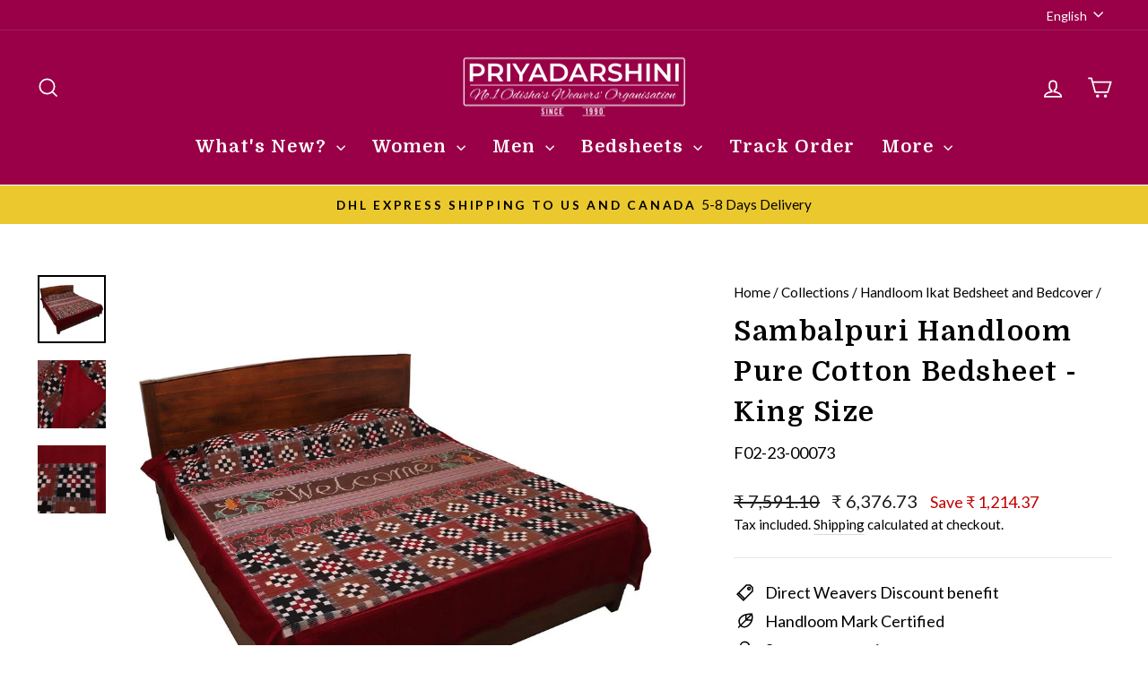

--- FILE ---
content_type: text/html; charset=utf-8
request_url: https://priyaodisha.com/en-us/collections/handloom-ikat-bedsheet-and-bedcover/products/sambalpuri-handloom-pure-cotton-bedsheet-king-size-60
body_size: 46156
content:
<!doctype html>
<html class="no-js" lang="en" dir="ltr">
<head>
   <!-- Google Tag Manager -->
<script>(function(w,d,s,l,i){w[l]=w[l]||[];w[l].push({'gtm.start':
new Date().getTime(),event:'gtm.js'});var f=d.getElementsByTagName(s)[0],
j=d.createElement(s),dl=l!='dataLayer'?'&l='+l:'';j.async=true;j.src=
'https://www.googletagmanager.com/gtm.js?id='+i+dl;f.parentNode.insertBefore(j,f);
})(window,document,'script','dataLayer','GTM-T6H5TKM');</script>
<!-- End Google Tag Manager -->
 
  
  



<script type='text/javascript'>

window.dataLayer = window.dataLayer || [];
dataLayer.push({
  event: 'view_item',
  ecommerce: {
      value: '6376.73',
      items: [
       {
        id: 'shopify_IN_7375165587591_40403907182727',
        google_business_vertical: 'retail',
      },
 ]
  }
});

</script>



  <meta charset="utf-8">
  <meta name="robots" content="index, follow">
  <meta name="keywords" content="Odisha handloom, silk sarees, premium silk, traditional Indian wears, ethnic fashion, Priyadarshini Handloom, bomkai silk, nuapatna silk, berhampuri silk, patachitra silk, khandua silk, sambalpuri silk, odisha handloom e-commerce, online shopping, lifestyle goods">
  <meta charset="utf-8">
  <meta http-equiv="X-UA-Compatible" content="IE=edge,chrome=1">
  <meta name="viewport" content="width=device-width,initial-scale=1">
  <meta name="theme-color" content="#fa8900">
  <link rel="canonical" href="https://priyaodisha.com/en-us/products/sambalpuri-handloom-pure-cotton-bedsheet-king-size-60">
  <link rel="preconnect" href="https://cdn.shopify.com" crossorigin>
  <link rel="preconnect" href="https://fonts.shopifycdn.com" crossorigin>
  <link rel="dns-prefetch" href="https://productreviews.shopifycdn.com">
  <link rel="dns-prefetch" href="https://ajax.googleapis.com">
  <link rel="dns-prefetch" href="https://maps.googleapis.com">
  <link rel="dns-prefetch" href="https://maps.gstatic.com"><link rel="shortcut icon" href="//priyaodisha.com/cdn/shop/files/favicon_419b1d72-24eb-4ea3-b3ac-a6994bdbc2f6_32x32.png?v=1678259418" type="image/png" /><title>Brown 100% Cotton Sambalpuri Double Bedcover | F022300073
&ndash; Priyadarshini Handloom
</title>
<meta name="description" content="Shop Authentic Sambalpuri Ikkat Double Bedcover. Pure Cotton with Soft Touch in 2.6M x 2.2M Size, perfect for your Super King Size Bed. Brown with Motifs Patterns. Stylise your Bedroom Decor with Ethnic Elegance. SKU:F02-23-00073. Ships Globally. Explore Priyadarshini&#39;s Home Decor Handloom Collection."><meta property="og:site_name" content="Priyadarshini Handloom">
  <meta property="og:url" content="https://priyaodisha.com/en-us/products/sambalpuri-handloom-pure-cotton-bedsheet-king-size-60">
  <meta property="og:title" content="Sambalpuri Handloom Pure Cotton Bedsheet - King Size">
  <meta property="og:type" content="product">
  <meta property="og:description" content="Shop Authentic Sambalpuri Ikkat Double Bedcover. Pure Cotton with Soft Touch in 2.6M x 2.2M Size, perfect for your Super King Size Bed. Brown with Motifs Patterns. Stylise your Bedroom Decor with Ethnic Elegance. SKU:F02-23-00073. Ships Globally. Explore Priyadarshini&#39;s Home Decor Handloom Collection."><meta property="og:image" content="http://priyaodisha.com/cdn/shop/products/sambalpuri-handloom-pure-cotton-bedsheet-king-size-handloom-bedsheetcotton-priyadarshini-handloom-497363.jpg?v=1678855869">
    <meta property="og:image:secure_url" content="https://priyaodisha.com/cdn/shop/products/sambalpuri-handloom-pure-cotton-bedsheet-king-size-handloom-bedsheetcotton-priyadarshini-handloom-497363.jpg?v=1678855869">
    <meta property="og:image:width" content="1200">
    <meta property="og:image:height" content="1200"><meta name="twitter:site" content="@">
  <meta name="twitter:card" content="summary_large_image">
  <meta name="twitter:title" content="Sambalpuri Handloom Pure Cotton Bedsheet - King Size">
  <meta name="twitter:description" content="Shop Authentic Sambalpuri Ikkat Double Bedcover. Pure Cotton with Soft Touch in 2.6M x 2.2M Size, perfect for your Super King Size Bed. Brown with Motifs Patterns. Stylise your Bedroom Decor with Ethnic Elegance. SKU:F02-23-00073. Ships Globally. Explore Priyadarshini&#39;s Home Decor Handloom Collection.">
<style data-shopify>@font-face {
  font-family: Domine;
  font-weight: 700;
  font-style: normal;
  font-display: swap;
  src: url("//priyaodisha.com/cdn/fonts/domine/domine_n7.d520ceeab5a578be739293e6dc0db2ca7409e6d8.woff2") format("woff2"),
       url("//priyaodisha.com/cdn/fonts/domine/domine_n7.158567a933096dbe302df89a999ec132c98f0b81.woff") format("woff");
}

  @font-face {
  font-family: Lato;
  font-weight: 400;
  font-style: normal;
  font-display: swap;
  src: url("//priyaodisha.com/cdn/fonts/lato/lato_n4.c3b93d431f0091c8be23185e15c9d1fee1e971c5.woff2") format("woff2"),
       url("//priyaodisha.com/cdn/fonts/lato/lato_n4.d5c00c781efb195594fd2fd4ad04f7882949e327.woff") format("woff");
}


  @font-face {
  font-family: Lato;
  font-weight: 600;
  font-style: normal;
  font-display: swap;
  src: url("//priyaodisha.com/cdn/fonts/lato/lato_n6.38d0e3b23b74a60f769c51d1df73fac96c580d59.woff2") format("woff2"),
       url("//priyaodisha.com/cdn/fonts/lato/lato_n6.3365366161bdcc36a3f97cfbb23954d8c4bf4079.woff") format("woff");
}

  @font-face {
  font-family: Lato;
  font-weight: 400;
  font-style: italic;
  font-display: swap;
  src: url("//priyaodisha.com/cdn/fonts/lato/lato_i4.09c847adc47c2fefc3368f2e241a3712168bc4b6.woff2") format("woff2"),
       url("//priyaodisha.com/cdn/fonts/lato/lato_i4.3c7d9eb6c1b0a2bf62d892c3ee4582b016d0f30c.woff") format("woff");
}

  @font-face {
  font-family: Lato;
  font-weight: 600;
  font-style: italic;
  font-display: swap;
  src: url("//priyaodisha.com/cdn/fonts/lato/lato_i6.ab357ee5069e0603c2899b31e2b8ae84c4a42a48.woff2") format("woff2"),
       url("//priyaodisha.com/cdn/fonts/lato/lato_i6.3164fed79d7d987c1390528781c7c2f59ac7a746.woff") format("woff");
}

</style><link href="//priyaodisha.com/cdn/shop/t/39/assets/theme.css?v=16934126139058009961696229697" rel="stylesheet" type="text/css" media="all" />
<style data-shopify>:root {
    --typeHeaderPrimary: Domine;
    --typeHeaderFallback: serif;
    --typeHeaderSize: 36px;
    --typeHeaderWeight: 700;
    --typeHeaderLineHeight: 1.5;
    --typeHeaderSpacing: 0.05em;

    --typeBasePrimary:Lato;
    --typeBaseFallback:sans-serif;
    --typeBaseSize: 18px;
    --typeBaseWeight: 400;
    --typeBaseSpacing: 0.0em;
    --typeBaseLineHeight: 1.5;
    --typeBaselineHeightMinus01: 1.4;

    --typeCollectionTitle: 20px;

    --iconWeight: 4px;
    --iconLinecaps: miter;

    
        --buttonRadius: 50px;
    

    --colorGridOverlayOpacity: 0.1;
    }

    .placeholder-content {
    background-image: linear-gradient(100deg, #ffffff 40%, #f7f7f7 63%, #ffffff 79%);
    }</style><script>
    document.documentElement.className = document.documentElement.className.replace('no-js', 'js');

    window.theme = window.theme || {};
    theme.routes = {
      home: "/en-us",
      cart: "/en-us/cart.js",
      cartPage: "/en-us/cart",
      cartAdd: "/en-us/cart/add.js",
      cartChange: "/en-us/cart/change.js",
      search: "/en-us/search",
      predictiveSearch: "/en-us/search/suggest"
    };
    theme.strings = {
      soldOut: "Sold Out",
      unavailable: "Unavailable",
      inStockLabel: "In stock, ready to ship",
      oneStockLabel: "Low stock - [count] item left",
      otherStockLabel: "Low stock - [count] items left",
      willNotShipUntil: "Ready to ship [date]",
      willBeInStockAfter: "Back in stock [date]",
      waitingForStock: "Inventory on the way",
      savePrice: "Save [saved_amount]",
      cartEmpty: "Your cart is currently empty.",
      cartTermsConfirmation: "You must agree with the terms and conditions of sales to check out",
      searchCollections: "Collections",
      searchPages: "Pages",
      searchArticles: "Articles",
      productFrom: "from ",
      maxQuantity: "You can only have [quantity] of [title] in your cart."
    };
    theme.settings = {
      cartType: "drawer",
      isCustomerTemplate: false,
      moneyFormat: "₹ {{amount}}",
      saveType: "dollar",
      productImageSize: "portrait",
      productImageCover: true,
      predictiveSearch: true,
      predictiveSearchType: null,
      predictiveSearchVendor: false,
      predictiveSearchPrice: true,
      quickView: false,
      themeName: 'Impulse',
      themeVersion: "7.4.0"
    };
  </script>

  <script>window.performance && window.performance.mark && window.performance.mark('shopify.content_for_header.start');</script><meta name="google-site-verification" content="ibzS8u5Svx9tnLDTHVBsIVapRKV2Li502HhBilBWKbA">
<meta name="google-site-verification" content="rWIv3KRRtdcQEtVtyVfwlIAYcL9NS3vBiDhUSXPAKu4">
<meta id="shopify-digital-wallet" name="shopify-digital-wallet" content="/37815648391/digital_wallets/dialog">
<meta id="in-context-paypal-metadata" data-shop-id="37815648391" data-venmo-supported="false" data-environment="production" data-locale="en_US" data-paypal-v4="true" data-currency="INR">
<link rel="alternate" hreflang="x-default" href="https://priyaodisha.com/products/sambalpuri-handloom-pure-cotton-bedsheet-king-size-60">
<link rel="alternate" hreflang="en" href="https://priyaodisha.com/products/sambalpuri-handloom-pure-cotton-bedsheet-king-size-60">
<link rel="alternate" hreflang="hi" href="https://priyaodisha.com/hi/products/sambalpuri-handloom-pure-cotton-bedsheet-king-size-60">
<link rel="alternate" hreflang="or" href="https://priyaodisha.com/or/products/sambalpuri-handloom-pure-cotton-bedsheet-king-size-60">
<link rel="alternate" hreflang="en-US" href="https://priyaodisha.com/en-us/products/sambalpuri-handloom-pure-cotton-bedsheet-king-size-60">
<link rel="alternate" hreflang="or-US" href="https://priyaodisha.com/or-us/products/sambalpuri-handloom-pure-cotton-bedsheet-king-size-60">
<link rel="alternate" type="application/json+oembed" href="https://priyaodisha.com/en-us/products/sambalpuri-handloom-pure-cotton-bedsheet-king-size-60.oembed">
<script async="async" src="/checkouts/internal/preloads.js?locale=en-US"></script>
<script id="shopify-features" type="application/json">{"accessToken":"eda35228b8a6098f5ca5e5cb99ddefd8","betas":["rich-media-storefront-analytics"],"domain":"priyaodisha.com","predictiveSearch":true,"shopId":37815648391,"locale":"en"}</script>
<script>var Shopify = Shopify || {};
Shopify.shop = "priyadarshini-handloom.myshopify.com";
Shopify.locale = "en";
Shopify.currency = {"active":"INR","rate":"1.0"};
Shopify.country = "US";
Shopify.theme = {"name":"Priyaodisha_Impulse_7.4","id":124037365895,"schema_name":"Impulse","schema_version":"7.4.0","theme_store_id":857,"role":"main"};
Shopify.theme.handle = "null";
Shopify.theme.style = {"id":null,"handle":null};
Shopify.cdnHost = "priyaodisha.com/cdn";
Shopify.routes = Shopify.routes || {};
Shopify.routes.root = "/en-us/";</script>
<script type="module">!function(o){(o.Shopify=o.Shopify||{}).modules=!0}(window);</script>
<script>!function(o){function n(){var o=[];function n(){o.push(Array.prototype.slice.apply(arguments))}return n.q=o,n}var t=o.Shopify=o.Shopify||{};t.loadFeatures=n(),t.autoloadFeatures=n()}(window);</script>
<script id="shop-js-analytics" type="application/json">{"pageType":"product"}</script>
<script defer="defer" async type="module" src="//priyaodisha.com/cdn/shopifycloud/shop-js/modules/v2/client.init-shop-cart-sync_BdyHc3Nr.en.esm.js"></script>
<script defer="defer" async type="module" src="//priyaodisha.com/cdn/shopifycloud/shop-js/modules/v2/chunk.common_Daul8nwZ.esm.js"></script>
<script type="module">
  await import("//priyaodisha.com/cdn/shopifycloud/shop-js/modules/v2/client.init-shop-cart-sync_BdyHc3Nr.en.esm.js");
await import("//priyaodisha.com/cdn/shopifycloud/shop-js/modules/v2/chunk.common_Daul8nwZ.esm.js");

  window.Shopify.SignInWithShop?.initShopCartSync?.({"fedCMEnabled":true,"windoidEnabled":true});

</script>
<script>(function() {
  var isLoaded = false;
  function asyncLoad() {
    if (isLoaded) return;
    isLoaded = true;
    var urls = ["https:\/\/ecommplugins-scripts.trustpilot.com\/v2.1\/js\/header.min.js?settings=eyJrZXkiOiJXMkFYSFJ4ckhKUWlNdzA3IiwicyI6InNrdSJ9\u0026shop=priyadarshini-handloom.myshopify.com","https:\/\/ecommplugins-trustboxsettings.trustpilot.com\/priyadarshini-handloom.myshopify.com.js?settings=1755680631961\u0026shop=priyadarshini-handloom.myshopify.com","https:\/\/widget.trustpilot.com\/bootstrap\/v5\/tp.widget.sync.bootstrap.min.js?shop=priyadarshini-handloom.myshopify.com","https:\/\/widget.trustpilot.com\/bootstrap\/v5\/tp.widget.sync.bootstrap.min.js?shop=priyadarshini-handloom.myshopify.com","https:\/\/widget.trustpilot.com\/bootstrap\/v5\/tp.widget.sync.bootstrap.min.js?shop=priyadarshini-handloom.myshopify.com","https:\/\/example.com\/my_script.js?shop=priyadarshini-handloom.myshopify.com","https:\/\/example.com\/my_script.js?shop=priyadarshini-handloom.myshopify.com","https:\/\/ecommplugins-scripts.trustpilot.com\/v2.1\/js\/success.min.js?settings=eyJrZXkiOiJXMkFYSFJ4ckhKUWlNdzA3IiwicyI6InNrdSIsInQiOlsib3JkZXJzL2Z1bGZpbGxlZCJdLCJ2IjoiIiwiYSI6IiJ9\u0026shop=priyadarshini-handloom.myshopify.com"];
    for (var i = 0; i < urls.length; i++) {
      var s = document.createElement('script');
      s.type = 'text/javascript';
      s.async = true;
      s.src = urls[i];
      var x = document.getElementsByTagName('script')[0];
      x.parentNode.insertBefore(s, x);
    }
  };
  if(window.attachEvent) {
    window.attachEvent('onload', asyncLoad);
  } else {
    window.addEventListener('load', asyncLoad, false);
  }
})();</script>
<script id="__st">var __st={"a":37815648391,"offset":19800,"reqid":"d102359f-0de0-415c-b994-7302980ecb3e-1768973309","pageurl":"priyaodisha.com\/en-us\/collections\/handloom-ikat-bedsheet-and-bedcover\/products\/sambalpuri-handloom-pure-cotton-bedsheet-king-size-60","u":"a5a13318d24d","p":"product","rtyp":"product","rid":7375165587591};</script>
<script>window.ShopifyPaypalV4VisibilityTracking = true;</script>
<script id="captcha-bootstrap">!function(){'use strict';const t='contact',e='account',n='new_comment',o=[[t,t],['blogs',n],['comments',n],[t,'customer']],c=[[e,'customer_login'],[e,'guest_login'],[e,'recover_customer_password'],[e,'create_customer']],r=t=>t.map((([t,e])=>`form[action*='/${t}']:not([data-nocaptcha='true']) input[name='form_type'][value='${e}']`)).join(','),a=t=>()=>t?[...document.querySelectorAll(t)].map((t=>t.form)):[];function s(){const t=[...o],e=r(t);return a(e)}const i='password',u='form_key',d=['recaptcha-v3-token','g-recaptcha-response','h-captcha-response',i],f=()=>{try{return window.sessionStorage}catch{return}},m='__shopify_v',_=t=>t.elements[u];function p(t,e,n=!1){try{const o=window.sessionStorage,c=JSON.parse(o.getItem(e)),{data:r}=function(t){const{data:e,action:n}=t;return t[m]||n?{data:e,action:n}:{data:t,action:n}}(c);for(const[e,n]of Object.entries(r))t.elements[e]&&(t.elements[e].value=n);n&&o.removeItem(e)}catch(o){console.error('form repopulation failed',{error:o})}}const l='form_type',E='cptcha';function T(t){t.dataset[E]=!0}const w=window,h=w.document,L='Shopify',v='ce_forms',y='captcha';let A=!1;((t,e)=>{const n=(g='f06e6c50-85a8-45c8-87d0-21a2b65856fe',I='https://cdn.shopify.com/shopifycloud/storefront-forms-hcaptcha/ce_storefront_forms_captcha_hcaptcha.v1.5.2.iife.js',D={infoText:'Protected by hCaptcha',privacyText:'Privacy',termsText:'Terms'},(t,e,n)=>{const o=w[L][v],c=o.bindForm;if(c)return c(t,g,e,D).then(n);var r;o.q.push([[t,g,e,D],n]),r=I,A||(h.body.append(Object.assign(h.createElement('script'),{id:'captcha-provider',async:!0,src:r})),A=!0)});var g,I,D;w[L]=w[L]||{},w[L][v]=w[L][v]||{},w[L][v].q=[],w[L][y]=w[L][y]||{},w[L][y].protect=function(t,e){n(t,void 0,e),T(t)},Object.freeze(w[L][y]),function(t,e,n,w,h,L){const[v,y,A,g]=function(t,e,n){const i=e?o:[],u=t?c:[],d=[...i,...u],f=r(d),m=r(i),_=r(d.filter((([t,e])=>n.includes(e))));return[a(f),a(m),a(_),s()]}(w,h,L),I=t=>{const e=t.target;return e instanceof HTMLFormElement?e:e&&e.form},D=t=>v().includes(t);t.addEventListener('submit',(t=>{const e=I(t);if(!e)return;const n=D(e)&&!e.dataset.hcaptchaBound&&!e.dataset.recaptchaBound,o=_(e),c=g().includes(e)&&(!o||!o.value);(n||c)&&t.preventDefault(),c&&!n&&(function(t){try{if(!f())return;!function(t){const e=f();if(!e)return;const n=_(t);if(!n)return;const o=n.value;o&&e.removeItem(o)}(t);const e=Array.from(Array(32),(()=>Math.random().toString(36)[2])).join('');!function(t,e){_(t)||t.append(Object.assign(document.createElement('input'),{type:'hidden',name:u})),t.elements[u].value=e}(t,e),function(t,e){const n=f();if(!n)return;const o=[...t.querySelectorAll(`input[type='${i}']`)].map((({name:t})=>t)),c=[...d,...o],r={};for(const[a,s]of new FormData(t).entries())c.includes(a)||(r[a]=s);n.setItem(e,JSON.stringify({[m]:1,action:t.action,data:r}))}(t,e)}catch(e){console.error('failed to persist form',e)}}(e),e.submit())}));const S=(t,e)=>{t&&!t.dataset[E]&&(n(t,e.some((e=>e===t))),T(t))};for(const o of['focusin','change'])t.addEventListener(o,(t=>{const e=I(t);D(e)&&S(e,y())}));const B=e.get('form_key'),M=e.get(l),P=B&&M;t.addEventListener('DOMContentLoaded',(()=>{const t=y();if(P)for(const e of t)e.elements[l].value===M&&p(e,B);[...new Set([...A(),...v().filter((t=>'true'===t.dataset.shopifyCaptcha))])].forEach((e=>S(e,t)))}))}(h,new URLSearchParams(w.location.search),n,t,e,['guest_login'])})(!1,!0)}();</script>
<script integrity="sha256-4kQ18oKyAcykRKYeNunJcIwy7WH5gtpwJnB7kiuLZ1E=" data-source-attribution="shopify.loadfeatures" defer="defer" src="//priyaodisha.com/cdn/shopifycloud/storefront/assets/storefront/load_feature-a0a9edcb.js" crossorigin="anonymous"></script>
<script data-source-attribution="shopify.dynamic_checkout.dynamic.init">var Shopify=Shopify||{};Shopify.PaymentButton=Shopify.PaymentButton||{isStorefrontPortableWallets:!0,init:function(){window.Shopify.PaymentButton.init=function(){};var t=document.createElement("script");t.src="https://priyaodisha.com/cdn/shopifycloud/portable-wallets/latest/portable-wallets.en.js",t.type="module",document.head.appendChild(t)}};
</script>
<script data-source-attribution="shopify.dynamic_checkout.buyer_consent">
  function portableWalletsHideBuyerConsent(e){var t=document.getElementById("shopify-buyer-consent"),n=document.getElementById("shopify-subscription-policy-button");t&&n&&(t.classList.add("hidden"),t.setAttribute("aria-hidden","true"),n.removeEventListener("click",e))}function portableWalletsShowBuyerConsent(e){var t=document.getElementById("shopify-buyer-consent"),n=document.getElementById("shopify-subscription-policy-button");t&&n&&(t.classList.remove("hidden"),t.removeAttribute("aria-hidden"),n.addEventListener("click",e))}window.Shopify?.PaymentButton&&(window.Shopify.PaymentButton.hideBuyerConsent=portableWalletsHideBuyerConsent,window.Shopify.PaymentButton.showBuyerConsent=portableWalletsShowBuyerConsent);
</script>
<script>
  function portableWalletsCleanup(e){e&&e.src&&console.error("Failed to load portable wallets script "+e.src);var t=document.querySelectorAll("shopify-accelerated-checkout .shopify-payment-button__skeleton, shopify-accelerated-checkout-cart .wallet-cart-button__skeleton"),e=document.getElementById("shopify-buyer-consent");for(let e=0;e<t.length;e++)t[e].remove();e&&e.remove()}function portableWalletsNotLoadedAsModule(e){e instanceof ErrorEvent&&"string"==typeof e.message&&e.message.includes("import.meta")&&"string"==typeof e.filename&&e.filename.includes("portable-wallets")&&(window.removeEventListener("error",portableWalletsNotLoadedAsModule),window.Shopify.PaymentButton.failedToLoad=e,"loading"===document.readyState?document.addEventListener("DOMContentLoaded",window.Shopify.PaymentButton.init):window.Shopify.PaymentButton.init())}window.addEventListener("error",portableWalletsNotLoadedAsModule);
</script>

<script type="module" src="https://priyaodisha.com/cdn/shopifycloud/portable-wallets/latest/portable-wallets.en.js" onError="portableWalletsCleanup(this)" crossorigin="anonymous"></script>
<script nomodule>
  document.addEventListener("DOMContentLoaded", portableWalletsCleanup);
</script>

<link id="shopify-accelerated-checkout-styles" rel="stylesheet" media="screen" href="https://priyaodisha.com/cdn/shopifycloud/portable-wallets/latest/accelerated-checkout-backwards-compat.css" crossorigin="anonymous">
<style id="shopify-accelerated-checkout-cart">
        #shopify-buyer-consent {
  margin-top: 1em;
  display: inline-block;
  width: 100%;
}

#shopify-buyer-consent.hidden {
  display: none;
}

#shopify-subscription-policy-button {
  background: none;
  border: none;
  padding: 0;
  text-decoration: underline;
  font-size: inherit;
  cursor: pointer;
}

#shopify-subscription-policy-button::before {
  box-shadow: none;
}

      </style>

<script>window.performance && window.performance.mark && window.performance.mark('shopify.content_for_header.end');</script>

  <script src="//priyaodisha.com/cdn/shop/t/39/assets/vendor-scripts-v11.js" defer="defer"></script><script src="//priyaodisha.com/cdn/shop/t/39/assets/theme.js?v=66447858802808184731693221782" defer="defer"></script>

<script>var platformType='shopify'; var thriveWidgetCode= '504ce66b43280038554e2207694128bb9f348212e01c020ae9c968cecc246848';</script><script id="thrive_script" src="https://thrive.zohopublic.in/thrive/publicpages/thrivewidget"></script>  <script type="text/javascript">    var ztUserData = {};    ztUserData['signUpPage'] = 'https://shopify.com/'+'37815648391'+'/account';    ztUserData['signInPage'] = 'https://shopify.com/'+'37815648391'+'/account';  </script>
<link href="https://monorail-edge.shopifysvc.com" rel="dns-prefetch">
<script>(function(){if ("sendBeacon" in navigator && "performance" in window) {try {var session_token_from_headers = performance.getEntriesByType('navigation')[0].serverTiming.find(x => x.name == '_s').description;} catch {var session_token_from_headers = undefined;}var session_cookie_matches = document.cookie.match(/_shopify_s=([^;]*)/);var session_token_from_cookie = session_cookie_matches && session_cookie_matches.length === 2 ? session_cookie_matches[1] : "";var session_token = session_token_from_headers || session_token_from_cookie || "";function handle_abandonment_event(e) {var entries = performance.getEntries().filter(function(entry) {return /monorail-edge.shopifysvc.com/.test(entry.name);});if (!window.abandonment_tracked && entries.length === 0) {window.abandonment_tracked = true;var currentMs = Date.now();var navigation_start = performance.timing.navigationStart;var payload = {shop_id: 37815648391,url: window.location.href,navigation_start,duration: currentMs - navigation_start,session_token,page_type: "product"};window.navigator.sendBeacon("https://monorail-edge.shopifysvc.com/v1/produce", JSON.stringify({schema_id: "online_store_buyer_site_abandonment/1.1",payload: payload,metadata: {event_created_at_ms: currentMs,event_sent_at_ms: currentMs}}));}}window.addEventListener('pagehide', handle_abandonment_event);}}());</script>
<script id="web-pixels-manager-setup">(function e(e,d,r,n,o){if(void 0===o&&(o={}),!Boolean(null===(a=null===(i=window.Shopify)||void 0===i?void 0:i.analytics)||void 0===a?void 0:a.replayQueue)){var i,a;window.Shopify=window.Shopify||{};var t=window.Shopify;t.analytics=t.analytics||{};var s=t.analytics;s.replayQueue=[],s.publish=function(e,d,r){return s.replayQueue.push([e,d,r]),!0};try{self.performance.mark("wpm:start")}catch(e){}var l=function(){var e={modern:/Edge?\/(1{2}[4-9]|1[2-9]\d|[2-9]\d{2}|\d{4,})\.\d+(\.\d+|)|Firefox\/(1{2}[4-9]|1[2-9]\d|[2-9]\d{2}|\d{4,})\.\d+(\.\d+|)|Chrom(ium|e)\/(9{2}|\d{3,})\.\d+(\.\d+|)|(Maci|X1{2}).+ Version\/(15\.\d+|(1[6-9]|[2-9]\d|\d{3,})\.\d+)([,.]\d+|)( \(\w+\)|)( Mobile\/\w+|) Safari\/|Chrome.+OPR\/(9{2}|\d{3,})\.\d+\.\d+|(CPU[ +]OS|iPhone[ +]OS|CPU[ +]iPhone|CPU IPhone OS|CPU iPad OS)[ +]+(15[._]\d+|(1[6-9]|[2-9]\d|\d{3,})[._]\d+)([._]\d+|)|Android:?[ /-](13[3-9]|1[4-9]\d|[2-9]\d{2}|\d{4,})(\.\d+|)(\.\d+|)|Android.+Firefox\/(13[5-9]|1[4-9]\d|[2-9]\d{2}|\d{4,})\.\d+(\.\d+|)|Android.+Chrom(ium|e)\/(13[3-9]|1[4-9]\d|[2-9]\d{2}|\d{4,})\.\d+(\.\d+|)|SamsungBrowser\/([2-9]\d|\d{3,})\.\d+/,legacy:/Edge?\/(1[6-9]|[2-9]\d|\d{3,})\.\d+(\.\d+|)|Firefox\/(5[4-9]|[6-9]\d|\d{3,})\.\d+(\.\d+|)|Chrom(ium|e)\/(5[1-9]|[6-9]\d|\d{3,})\.\d+(\.\d+|)([\d.]+$|.*Safari\/(?![\d.]+ Edge\/[\d.]+$))|(Maci|X1{2}).+ Version\/(10\.\d+|(1[1-9]|[2-9]\d|\d{3,})\.\d+)([,.]\d+|)( \(\w+\)|)( Mobile\/\w+|) Safari\/|Chrome.+OPR\/(3[89]|[4-9]\d|\d{3,})\.\d+\.\d+|(CPU[ +]OS|iPhone[ +]OS|CPU[ +]iPhone|CPU IPhone OS|CPU iPad OS)[ +]+(10[._]\d+|(1[1-9]|[2-9]\d|\d{3,})[._]\d+)([._]\d+|)|Android:?[ /-](13[3-9]|1[4-9]\d|[2-9]\d{2}|\d{4,})(\.\d+|)(\.\d+|)|Mobile Safari.+OPR\/([89]\d|\d{3,})\.\d+\.\d+|Android.+Firefox\/(13[5-9]|1[4-9]\d|[2-9]\d{2}|\d{4,})\.\d+(\.\d+|)|Android.+Chrom(ium|e)\/(13[3-9]|1[4-9]\d|[2-9]\d{2}|\d{4,})\.\d+(\.\d+|)|Android.+(UC? ?Browser|UCWEB|U3)[ /]?(15\.([5-9]|\d{2,})|(1[6-9]|[2-9]\d|\d{3,})\.\d+)\.\d+|SamsungBrowser\/(5\.\d+|([6-9]|\d{2,})\.\d+)|Android.+MQ{2}Browser\/(14(\.(9|\d{2,})|)|(1[5-9]|[2-9]\d|\d{3,})(\.\d+|))(\.\d+|)|K[Aa][Ii]OS\/(3\.\d+|([4-9]|\d{2,})\.\d+)(\.\d+|)/},d=e.modern,r=e.legacy,n=navigator.userAgent;return n.match(d)?"modern":n.match(r)?"legacy":"unknown"}(),u="modern"===l?"modern":"legacy",c=(null!=n?n:{modern:"",legacy:""})[u],f=function(e){return[e.baseUrl,"/wpm","/b",e.hashVersion,"modern"===e.buildTarget?"m":"l",".js"].join("")}({baseUrl:d,hashVersion:r,buildTarget:u}),m=function(e){var d=e.version,r=e.bundleTarget,n=e.surface,o=e.pageUrl,i=e.monorailEndpoint;return{emit:function(e){var a=e.status,t=e.errorMsg,s=(new Date).getTime(),l=JSON.stringify({metadata:{event_sent_at_ms:s},events:[{schema_id:"web_pixels_manager_load/3.1",payload:{version:d,bundle_target:r,page_url:o,status:a,surface:n,error_msg:t},metadata:{event_created_at_ms:s}}]});if(!i)return console&&console.warn&&console.warn("[Web Pixels Manager] No Monorail endpoint provided, skipping logging."),!1;try{return self.navigator.sendBeacon.bind(self.navigator)(i,l)}catch(e){}var u=new XMLHttpRequest;try{return u.open("POST",i,!0),u.setRequestHeader("Content-Type","text/plain"),u.send(l),!0}catch(e){return console&&console.warn&&console.warn("[Web Pixels Manager] Got an unhandled error while logging to Monorail."),!1}}}}({version:r,bundleTarget:l,surface:e.surface,pageUrl:self.location.href,monorailEndpoint:e.monorailEndpoint});try{o.browserTarget=l,function(e){var d=e.src,r=e.async,n=void 0===r||r,o=e.onload,i=e.onerror,a=e.sri,t=e.scriptDataAttributes,s=void 0===t?{}:t,l=document.createElement("script"),u=document.querySelector("head"),c=document.querySelector("body");if(l.async=n,l.src=d,a&&(l.integrity=a,l.crossOrigin="anonymous"),s)for(var f in s)if(Object.prototype.hasOwnProperty.call(s,f))try{l.dataset[f]=s[f]}catch(e){}if(o&&l.addEventListener("load",o),i&&l.addEventListener("error",i),u)u.appendChild(l);else{if(!c)throw new Error("Did not find a head or body element to append the script");c.appendChild(l)}}({src:f,async:!0,onload:function(){if(!function(){var e,d;return Boolean(null===(d=null===(e=window.Shopify)||void 0===e?void 0:e.analytics)||void 0===d?void 0:d.initialized)}()){var d=window.webPixelsManager.init(e)||void 0;if(d){var r=window.Shopify.analytics;r.replayQueue.forEach((function(e){var r=e[0],n=e[1],o=e[2];d.publishCustomEvent(r,n,o)})),r.replayQueue=[],r.publish=d.publishCustomEvent,r.visitor=d.visitor,r.initialized=!0}}},onerror:function(){return m.emit({status:"failed",errorMsg:"".concat(f," has failed to load")})},sri:function(e){var d=/^sha384-[A-Za-z0-9+/=]+$/;return"string"==typeof e&&d.test(e)}(c)?c:"",scriptDataAttributes:o}),m.emit({status:"loading"})}catch(e){m.emit({status:"failed",errorMsg:(null==e?void 0:e.message)||"Unknown error"})}}})({shopId: 37815648391,storefrontBaseUrl: "https://priyaodisha.com",extensionsBaseUrl: "https://extensions.shopifycdn.com/cdn/shopifycloud/web-pixels-manager",monorailEndpoint: "https://monorail-edge.shopifysvc.com/unstable/produce_batch",surface: "storefront-renderer",enabledBetaFlags: ["2dca8a86"],webPixelsConfigList: [{"id":"400097415","configuration":"{\"config\":\"{\\\"google_tag_ids\\\":[\\\"G-DTTC3Q3SM8\\\",\\\"AW-441474047\\\",\\\"GT-K54J89Z\\\"],\\\"target_country\\\":\\\"IN\\\",\\\"gtag_events\\\":[{\\\"type\\\":\\\"begin_checkout\\\",\\\"action_label\\\":[\\\"G-DTTC3Q3SM8\\\",\\\"AW-441474047\\\/HRlGCL_WoPEBEP-3wdIB\\\"]},{\\\"type\\\":\\\"search\\\",\\\"action_label\\\":[\\\"G-DTTC3Q3SM8\\\",\\\"AW-441474047\\\/JKE_CMLWoPEBEP-3wdIB\\\"]},{\\\"type\\\":\\\"view_item\\\",\\\"action_label\\\":[\\\"G-DTTC3Q3SM8\\\",\\\"AW-441474047\\\/uf7dCLnWoPEBEP-3wdIB\\\",\\\"MC-CVWN5858M9\\\"]},{\\\"type\\\":\\\"purchase\\\",\\\"action_label\\\":[\\\"G-DTTC3Q3SM8\\\",\\\"AW-441474047\\\/exYyCLbWoPEBEP-3wdIB\\\",\\\"MC-CVWN5858M9\\\",\\\"AW-441474047\\\/Ob5dCO-V84UYEP-3wdIB\\\"]},{\\\"type\\\":\\\"page_view\\\",\\\"action_label\\\":[\\\"G-DTTC3Q3SM8\\\",\\\"AW-441474047\\\/rhzyCLPWoPEBEP-3wdIB\\\",\\\"MC-CVWN5858M9\\\"]},{\\\"type\\\":\\\"add_payment_info\\\",\\\"action_label\\\":[\\\"G-DTTC3Q3SM8\\\",\\\"AW-441474047\\\/cJpuCMXWoPEBEP-3wdIB\\\"]},{\\\"type\\\":\\\"add_to_cart\\\",\\\"action_label\\\":[\\\"G-DTTC3Q3SM8\\\",\\\"AW-441474047\\\/4ai1CLzWoPEBEP-3wdIB\\\"]}],\\\"enable_monitoring_mode\\\":false}\"}","eventPayloadVersion":"v1","runtimeContext":"OPEN","scriptVersion":"b2a88bafab3e21179ed38636efcd8a93","type":"APP","apiClientId":1780363,"privacyPurposes":[],"dataSharingAdjustments":{"protectedCustomerApprovalScopes":["read_customer_address","read_customer_email","read_customer_name","read_customer_personal_data","read_customer_phone"]}},{"id":"132350087","configuration":"{\"pixel_id\":\"478627441092297\",\"pixel_type\":\"facebook_pixel\",\"metaapp_system_user_token\":\"-\"}","eventPayloadVersion":"v1","runtimeContext":"OPEN","scriptVersion":"ca16bc87fe92b6042fbaa3acc2fbdaa6","type":"APP","apiClientId":2329312,"privacyPurposes":["ANALYTICS","MARKETING","SALE_OF_DATA"],"dataSharingAdjustments":{"protectedCustomerApprovalScopes":["read_customer_address","read_customer_email","read_customer_name","read_customer_personal_data","read_customer_phone"]}},{"id":"shopify-app-pixel","configuration":"{}","eventPayloadVersion":"v1","runtimeContext":"STRICT","scriptVersion":"0450","apiClientId":"shopify-pixel","type":"APP","privacyPurposes":["ANALYTICS","MARKETING"]},{"id":"shopify-custom-pixel","eventPayloadVersion":"v1","runtimeContext":"LAX","scriptVersion":"0450","apiClientId":"shopify-pixel","type":"CUSTOM","privacyPurposes":["ANALYTICS","MARKETING"]}],isMerchantRequest: false,initData: {"shop":{"name":"Priyadarshini Handloom","paymentSettings":{"currencyCode":"INR"},"myshopifyDomain":"priyadarshini-handloom.myshopify.com","countryCode":"IN","storefrontUrl":"https:\/\/priyaodisha.com\/en-us"},"customer":null,"cart":null,"checkout":null,"productVariants":[{"price":{"amount":6376.73,"currencyCode":"INR"},"product":{"title":"Sambalpuri Handloom Pure Cotton Bedsheet - King Size","vendor":"Priyadarshini Handloom","id":"7375165587591","untranslatedTitle":"Sambalpuri Handloom Pure Cotton Bedsheet - King Size","url":"\/en-us\/products\/sambalpuri-handloom-pure-cotton-bedsheet-king-size-60","type":"Handloom Bedsheet_Cotton"},"id":"40403907182727","image":{"src":"\/\/priyaodisha.com\/cdn\/shop\/products\/sambalpuri-handloom-pure-cotton-bedsheet-king-size-handloom-bedsheetcotton-priyadarshini-handloom-497363.jpg?v=1678855869"},"sku":"F02-23-00073","title":"Default Title","untranslatedTitle":"Default Title"}],"purchasingCompany":null},},"https://priyaodisha.com/cdn","fcfee988w5aeb613cpc8e4bc33m6693e112",{"modern":"","legacy":""},{"shopId":"37815648391","storefrontBaseUrl":"https:\/\/priyaodisha.com","extensionBaseUrl":"https:\/\/extensions.shopifycdn.com\/cdn\/shopifycloud\/web-pixels-manager","surface":"storefront-renderer","enabledBetaFlags":"[\"2dca8a86\"]","isMerchantRequest":"false","hashVersion":"fcfee988w5aeb613cpc8e4bc33m6693e112","publish":"custom","events":"[[\"page_viewed\",{}],[\"product_viewed\",{\"productVariant\":{\"price\":{\"amount\":6376.73,\"currencyCode\":\"INR\"},\"product\":{\"title\":\"Sambalpuri Handloom Pure Cotton Bedsheet - King Size\",\"vendor\":\"Priyadarshini Handloom\",\"id\":\"7375165587591\",\"untranslatedTitle\":\"Sambalpuri Handloom Pure Cotton Bedsheet - King Size\",\"url\":\"\/en-us\/products\/sambalpuri-handloom-pure-cotton-bedsheet-king-size-60\",\"type\":\"Handloom Bedsheet_Cotton\"},\"id\":\"40403907182727\",\"image\":{\"src\":\"\/\/priyaodisha.com\/cdn\/shop\/products\/sambalpuri-handloom-pure-cotton-bedsheet-king-size-handloom-bedsheetcotton-priyadarshini-handloom-497363.jpg?v=1678855869\"},\"sku\":\"F02-23-00073\",\"title\":\"Default Title\",\"untranslatedTitle\":\"Default Title\"}}]]"});</script><script>
  window.ShopifyAnalytics = window.ShopifyAnalytics || {};
  window.ShopifyAnalytics.meta = window.ShopifyAnalytics.meta || {};
  window.ShopifyAnalytics.meta.currency = 'INR';
  var meta = {"product":{"id":7375165587591,"gid":"gid:\/\/shopify\/Product\/7375165587591","vendor":"Priyadarshini Handloom","type":"Handloom Bedsheet_Cotton","handle":"sambalpuri-handloom-pure-cotton-bedsheet-king-size-60","variants":[{"id":40403907182727,"price":637673,"name":"Sambalpuri Handloom Pure Cotton Bedsheet - King Size","public_title":null,"sku":"F02-23-00073"}],"remote":false},"page":{"pageType":"product","resourceType":"product","resourceId":7375165587591,"requestId":"d102359f-0de0-415c-b994-7302980ecb3e-1768973309"}};
  for (var attr in meta) {
    window.ShopifyAnalytics.meta[attr] = meta[attr];
  }
</script>
<script class="analytics">
  (function () {
    var customDocumentWrite = function(content) {
      var jquery = null;

      if (window.jQuery) {
        jquery = window.jQuery;
      } else if (window.Checkout && window.Checkout.$) {
        jquery = window.Checkout.$;
      }

      if (jquery) {
        jquery('body').append(content);
      }
    };

    var hasLoggedConversion = function(token) {
      if (token) {
        return document.cookie.indexOf('loggedConversion=' + token) !== -1;
      }
      return false;
    }

    var setCookieIfConversion = function(token) {
      if (token) {
        var twoMonthsFromNow = new Date(Date.now());
        twoMonthsFromNow.setMonth(twoMonthsFromNow.getMonth() + 2);

        document.cookie = 'loggedConversion=' + token + '; expires=' + twoMonthsFromNow;
      }
    }

    var trekkie = window.ShopifyAnalytics.lib = window.trekkie = window.trekkie || [];
    if (trekkie.integrations) {
      return;
    }
    trekkie.methods = [
      'identify',
      'page',
      'ready',
      'track',
      'trackForm',
      'trackLink'
    ];
    trekkie.factory = function(method) {
      return function() {
        var args = Array.prototype.slice.call(arguments);
        args.unshift(method);
        trekkie.push(args);
        return trekkie;
      };
    };
    for (var i = 0; i < trekkie.methods.length; i++) {
      var key = trekkie.methods[i];
      trekkie[key] = trekkie.factory(key);
    }
    trekkie.load = function(config) {
      trekkie.config = config || {};
      trekkie.config.initialDocumentCookie = document.cookie;
      var first = document.getElementsByTagName('script')[0];
      var script = document.createElement('script');
      script.type = 'text/javascript';
      script.onerror = function(e) {
        var scriptFallback = document.createElement('script');
        scriptFallback.type = 'text/javascript';
        scriptFallback.onerror = function(error) {
                var Monorail = {
      produce: function produce(monorailDomain, schemaId, payload) {
        var currentMs = new Date().getTime();
        var event = {
          schema_id: schemaId,
          payload: payload,
          metadata: {
            event_created_at_ms: currentMs,
            event_sent_at_ms: currentMs
          }
        };
        return Monorail.sendRequest("https://" + monorailDomain + "/v1/produce", JSON.stringify(event));
      },
      sendRequest: function sendRequest(endpointUrl, payload) {
        // Try the sendBeacon API
        if (window && window.navigator && typeof window.navigator.sendBeacon === 'function' && typeof window.Blob === 'function' && !Monorail.isIos12()) {
          var blobData = new window.Blob([payload], {
            type: 'text/plain'
          });

          if (window.navigator.sendBeacon(endpointUrl, blobData)) {
            return true;
          } // sendBeacon was not successful

        } // XHR beacon

        var xhr = new XMLHttpRequest();

        try {
          xhr.open('POST', endpointUrl);
          xhr.setRequestHeader('Content-Type', 'text/plain');
          xhr.send(payload);
        } catch (e) {
          console.log(e);
        }

        return false;
      },
      isIos12: function isIos12() {
        return window.navigator.userAgent.lastIndexOf('iPhone; CPU iPhone OS 12_') !== -1 || window.navigator.userAgent.lastIndexOf('iPad; CPU OS 12_') !== -1;
      }
    };
    Monorail.produce('monorail-edge.shopifysvc.com',
      'trekkie_storefront_load_errors/1.1',
      {shop_id: 37815648391,
      theme_id: 124037365895,
      app_name: "storefront",
      context_url: window.location.href,
      source_url: "//priyaodisha.com/cdn/s/trekkie.storefront.cd680fe47e6c39ca5d5df5f0a32d569bc48c0f27.min.js"});

        };
        scriptFallback.async = true;
        scriptFallback.src = '//priyaodisha.com/cdn/s/trekkie.storefront.cd680fe47e6c39ca5d5df5f0a32d569bc48c0f27.min.js';
        first.parentNode.insertBefore(scriptFallback, first);
      };
      script.async = true;
      script.src = '//priyaodisha.com/cdn/s/trekkie.storefront.cd680fe47e6c39ca5d5df5f0a32d569bc48c0f27.min.js';
      first.parentNode.insertBefore(script, first);
    };
    trekkie.load(
      {"Trekkie":{"appName":"storefront","development":false,"defaultAttributes":{"shopId":37815648391,"isMerchantRequest":null,"themeId":124037365895,"themeCityHash":"12189522151228050930","contentLanguage":"en","currency":"INR","eventMetadataId":"0511ced5-c952-401c-95df-d44e2b994323"},"isServerSideCookieWritingEnabled":true,"monorailRegion":"shop_domain","enabledBetaFlags":["65f19447"]},"Session Attribution":{},"S2S":{"facebookCapiEnabled":true,"source":"trekkie-storefront-renderer","apiClientId":580111}}
    );

    var loaded = false;
    trekkie.ready(function() {
      if (loaded) return;
      loaded = true;

      window.ShopifyAnalytics.lib = window.trekkie;

      var originalDocumentWrite = document.write;
      document.write = customDocumentWrite;
      try { window.ShopifyAnalytics.merchantGoogleAnalytics.call(this); } catch(error) {};
      document.write = originalDocumentWrite;

      window.ShopifyAnalytics.lib.page(null,{"pageType":"product","resourceType":"product","resourceId":7375165587591,"requestId":"d102359f-0de0-415c-b994-7302980ecb3e-1768973309","shopifyEmitted":true});

      var match = window.location.pathname.match(/checkouts\/(.+)\/(thank_you|post_purchase)/)
      var token = match? match[1]: undefined;
      if (!hasLoggedConversion(token)) {
        setCookieIfConversion(token);
        window.ShopifyAnalytics.lib.track("Viewed Product",{"currency":"INR","variantId":40403907182727,"productId":7375165587591,"productGid":"gid:\/\/shopify\/Product\/7375165587591","name":"Sambalpuri Handloom Pure Cotton Bedsheet - King Size","price":"6376.73","sku":"F02-23-00073","brand":"Priyadarshini Handloom","variant":null,"category":"Handloom Bedsheet_Cotton","nonInteraction":true,"remote":false},undefined,undefined,{"shopifyEmitted":true});
      window.ShopifyAnalytics.lib.track("monorail:\/\/trekkie_storefront_viewed_product\/1.1",{"currency":"INR","variantId":40403907182727,"productId":7375165587591,"productGid":"gid:\/\/shopify\/Product\/7375165587591","name":"Sambalpuri Handloom Pure Cotton Bedsheet - King Size","price":"6376.73","sku":"F02-23-00073","brand":"Priyadarshini Handloom","variant":null,"category":"Handloom Bedsheet_Cotton","nonInteraction":true,"remote":false,"referer":"https:\/\/priyaodisha.com\/en-us\/collections\/handloom-ikat-bedsheet-and-bedcover\/products\/sambalpuri-handloom-pure-cotton-bedsheet-king-size-60"});
      }
    });


        var eventsListenerScript = document.createElement('script');
        eventsListenerScript.async = true;
        eventsListenerScript.src = "//priyaodisha.com/cdn/shopifycloud/storefront/assets/shop_events_listener-3da45d37.js";
        document.getElementsByTagName('head')[0].appendChild(eventsListenerScript);

})();</script>
<script
  defer
  src="https://priyaodisha.com/cdn/shopifycloud/perf-kit/shopify-perf-kit-3.0.4.min.js"
  data-application="storefront-renderer"
  data-shop-id="37815648391"
  data-render-region="gcp-us-central1"
  data-page-type="product"
  data-theme-instance-id="124037365895"
  data-theme-name="Impulse"
  data-theme-version="7.4.0"
  data-monorail-region="shop_domain"
  data-resource-timing-sampling-rate="10"
  data-shs="true"
  data-shs-beacon="true"
  data-shs-export-with-fetch="true"
  data-shs-logs-sample-rate="1"
  data-shs-beacon-endpoint="https://priyaodisha.com/api/collect"
></script>
</head>

<body class="template-product" data-center-text="true" data-button_style="round" data-type_header_capitalize="false" data-type_headers_align_text="false" data-type_product_capitalize="false" data-swatch_style="round" >

  <a class="in-page-link visually-hidden skip-link" href="#MainContent">Skip to content</a>

  <div id="PageContainer" class="page-container">
    <div class="transition-body"><!-- BEGIN sections: header-group -->
<div id="shopify-section-sections--14840081711239__header" class="shopify-section shopify-section-group-header-group">

<div id="NavDrawer" class="drawer drawer--left">
  <div class="drawer__contents">
    <div class="drawer__fixed-header">
      <div class="drawer__header appear-animation appear-delay-1">
        <div class="h2 drawer__title"></div>
        <div class="drawer__close">
          <button type="button" class="drawer__close-button js-drawer-close">
            <svg aria-hidden="true" focusable="false" role="presentation" class="icon icon-close" viewBox="0 0 64 64"><title>icon-X</title><path d="m19 17.61 27.12 27.13m0-27.12L19 44.74"/></svg>
            <span class="icon__fallback-text">Close menu</span>
          </button>
        </div>
      </div>
    </div>
    <div class="drawer__scrollable">
      <ul class="mobile-nav mobile-nav--heading-style" role="navigation" aria-label="Primary"><li class="mobile-nav__item appear-animation appear-delay-2"><div class="mobile-nav__has-sublist"><a href="/en-us/collections/all"
                    class="mobile-nav__link mobile-nav__link--top-level"
                    id="Label-en-us-collections-all1"
                    >
                    What's New?
                  </a>
                  <div class="mobile-nav__toggle">
                    <button type="button"
                      aria-controls="Linklist-en-us-collections-all1"
                      aria-labelledby="Label-en-us-collections-all1"
                      class="collapsible-trigger collapsible--auto-height"><span class="collapsible-trigger__icon collapsible-trigger__icon--open" role="presentation">
  <svg aria-hidden="true" focusable="false" role="presentation" class="icon icon--wide icon-chevron-down" viewBox="0 0 28 16"><path d="m1.57 1.59 12.76 12.77L27.1 1.59" stroke-width="2" stroke="#000" fill="none"/></svg>
</span>
</button>
                  </div></div><div id="Linklist-en-us-collections-all1"
                class="mobile-nav__sublist collapsible-content collapsible-content--all"
                >
                <div class="collapsible-content__inner">
                  <ul class="mobile-nav__sublist"><li class="mobile-nav__item">
                        <div class="mobile-nav__child-item"><a href="/en-us/collections/new-arrivals-priyadarshini-handloom-online"
                              class="mobile-nav__link"
                              id="Sublabel-en-us-collections-new-arrivals-priyadarshini-handloom-online1"
                              >
                              New Arrivals
                            </a><button type="button"
                              aria-controls="Sublinklist-en-us-collections-all1-en-us-collections-new-arrivals-priyadarshini-handloom-online1"
                              aria-labelledby="Sublabel-en-us-collections-new-arrivals-priyadarshini-handloom-online1"
                              class="collapsible-trigger"><span class="collapsible-trigger__icon collapsible-trigger__icon--circle collapsible-trigger__icon--open" role="presentation">
  <svg aria-hidden="true" focusable="false" role="presentation" class="icon icon--wide icon-chevron-down" viewBox="0 0 28 16"><path d="m1.57 1.59 12.76 12.77L27.1 1.59" stroke-width="2" stroke="#000" fill="none"/></svg>
</span>
</button></div><div
                            id="Sublinklist-en-us-collections-all1-en-us-collections-new-arrivals-priyadarshini-handloom-online1"
                            aria-labelledby="Sublabel-en-us-collections-new-arrivals-priyadarshini-handloom-online1"
                            class="mobile-nav__sublist collapsible-content collapsible-content--all"
                            >
                            <div class="collapsible-content__inner">
                              <ul class="mobile-nav__grandchildlist"><li class="mobile-nav__item">
                                    <a href="/en-us#" class="mobile-nav__link">
                                      Festivals ( Coming Soon )
                                    </a>
                                  </li></ul>
                            </div>
                          </div></li><li class="mobile-nav__item">
                        <div class="mobile-nav__child-item"><a href="/en-us/collections/utkal-laxmi-cotton"
                              class="mobile-nav__link"
                              id="Sublabel-en-us-collections-utkal-laxmi-cotton2"
                              >
                              Collection By Design
                            </a><button type="button"
                              aria-controls="Sublinklist-en-us-collections-all1-en-us-collections-utkal-laxmi-cotton2"
                              aria-labelledby="Sublabel-en-us-collections-utkal-laxmi-cotton2"
                              class="collapsible-trigger"><span class="collapsible-trigger__icon collapsible-trigger__icon--circle collapsible-trigger__icon--open" role="presentation">
  <svg aria-hidden="true" focusable="false" role="presentation" class="icon icon--wide icon-chevron-down" viewBox="0 0 28 16"><path d="m1.57 1.59 12.76 12.77L27.1 1.59" stroke-width="2" stroke="#000" fill="none"/></svg>
</span>
</button></div><div
                            id="Sublinklist-en-us-collections-all1-en-us-collections-utkal-laxmi-cotton2"
                            aria-labelledby="Sublabel-en-us-collections-utkal-laxmi-cotton2"
                            class="mobile-nav__sublist collapsible-content collapsible-content--all"
                            >
                            <div class="collapsible-content__inner">
                              <ul class="mobile-nav__grandchildlist"><li class="mobile-nav__item">
                                    <a href="/en-us/collections/utkal-laxmi-cotton" class="mobile-nav__link">
                                      Utkal Laxmi Cotton
                                    </a>
                                  </li><li class="mobile-nav__item">
                                    <a href="/en-us/collections/buy-ikkat-pattachitra-saree-collection" class="mobile-nav__link">
                                      Patachitra Silk
                                    </a>
                                  </li><li class="mobile-nav__item">
                                    <a href="/en-us/collections/dongaria-cotton-saree" class="mobile-nav__link">
                                      Dongaria Cotton
                                    </a>
                                  </li><li class="mobile-nav__item">
                                    <a href="/en-us/collections/buy-ikkat-habaspuri-saree-collection" class="mobile-nav__link">
                                      Habaspuri Cotton
                                    </a>
                                  </li><li class="mobile-nav__item">
                                    <a href="/en-us/collections/buy-ikkat-kotpad-odisha-handloom-saree" class="mobile-nav__link">
                                      Kotpad Cotton
                                    </a>
                                  </li><li class="mobile-nav__item">
                                    <a href="/en-us/collections/berhampur" class="mobile-nav__link">
                                      Berhampuri Silk
                                    </a>
                                  </li></ul>
                            </div>
                          </div></li><li class="mobile-nav__item">
                        <div class="mobile-nav__child-item"><a href="/en-us/collections/special-day-wedding-collection"
                              class="mobile-nav__link"
                              id="Sublabel-en-us-collections-special-day-wedding-collection3"
                              >
                              Collections By Occasion
                            </a><button type="button"
                              aria-controls="Sublinklist-en-us-collections-all1-en-us-collections-special-day-wedding-collection3"
                              aria-labelledby="Sublabel-en-us-collections-special-day-wedding-collection3"
                              class="collapsible-trigger"><span class="collapsible-trigger__icon collapsible-trigger__icon--circle collapsible-trigger__icon--open" role="presentation">
  <svg aria-hidden="true" focusable="false" role="presentation" class="icon icon--wide icon-chevron-down" viewBox="0 0 28 16"><path d="m1.57 1.59 12.76 12.77L27.1 1.59" stroke-width="2" stroke="#000" fill="none"/></svg>
</span>
</button></div><div
                            id="Sublinklist-en-us-collections-all1-en-us-collections-special-day-wedding-collection3"
                            aria-labelledby="Sublabel-en-us-collections-special-day-wedding-collection3"
                            class="mobile-nav__sublist collapsible-content collapsible-content--all"
                            >
                            <div class="collapsible-content__inner">
                              <ul class="mobile-nav__grandchildlist"><li class="mobile-nav__item">
                                    <a href="/en-us/collections/special-day-wedding-collection" class="mobile-nav__link">
                                      Wedding Collection
                                    </a>
                                  </li><li class="mobile-nav__item">
                                    <a href="/en-us/collections/formal-wear-odisha-handloom-online" class="mobile-nav__link">
                                      Formal Wear
                                    </a>
                                  </li><li class="mobile-nav__item">
                                    <a href="/en-us/collections/handloom-casual-wear-saree" class="mobile-nav__link">
                                      Casual Day
                                    </a>
                                  </li></ul>
                            </div>
                          </div></li><li class="mobile-nav__item">
                        <div class="mobile-nav__child-item"><a href="/en-us/collections/handloom-saree-for-best-budget"
                              class="mobile-nav__link"
                              id="Sublabel-en-us-collections-handloom-saree-for-best-budget4"
                              >
                              Collections By Price
                            </a><button type="button"
                              aria-controls="Sublinklist-en-us-collections-all1-en-us-collections-handloom-saree-for-best-budget4"
                              aria-labelledby="Sublabel-en-us-collections-handloom-saree-for-best-budget4"
                              class="collapsible-trigger"><span class="collapsible-trigger__icon collapsible-trigger__icon--circle collapsible-trigger__icon--open" role="presentation">
  <svg aria-hidden="true" focusable="false" role="presentation" class="icon icon--wide icon-chevron-down" viewBox="0 0 28 16"><path d="m1.57 1.59 12.76 12.77L27.1 1.59" stroke-width="2" stroke="#000" fill="none"/></svg>
</span>
</button></div><div
                            id="Sublinklist-en-us-collections-all1-en-us-collections-handloom-saree-for-best-budget4"
                            aria-labelledby="Sublabel-en-us-collections-handloom-saree-for-best-budget4"
                            class="mobile-nav__sublist collapsible-content collapsible-content--all"
                            >
                            <div class="collapsible-content__inner">
                              <ul class="mobile-nav__grandchildlist"><li class="mobile-nav__item">
                                    <a href="/en-us/collections/handloom-saree-for-best-budget" class="mobile-nav__link">
                                      Saree Below ₹3000
                                    </a>
                                  </li><li class="mobile-nav__item">
                                    <a href="/en-us/collections/saree-odisha-range-3000-8000" class="mobile-nav__link">
                                      Saree  ₹3000 - ₹8000
                                    </a>
                                  </li><li class="mobile-nav__item">
                                    <a href="/en-us/collections/handloom-saree-in-8000-15000" class="mobile-nav__link">
                                      Saree  ₹8000 - ₹15000
                                    </a>
                                  </li><li class="mobile-nav__item">
                                    <a href="/en-us/collections/saree-15000-25000" class="mobile-nav__link">
                                      Saree  ₹15000 - ₹25000
                                    </a>
                                  </li><li class="mobile-nav__item">
                                    <a href="/en-us/collections/25000-and-above" class="mobile-nav__link">
                                      Saree above ₹25,000
                                    </a>
                                  </li></ul>
                            </div>
                          </div></li></ul>
                </div>
              </div></li><li class="mobile-nav__item appear-animation appear-delay-3"><div class="mobile-nav__has-sublist"><a href="/en-us/collections/womens-wear-collection"
                    class="mobile-nav__link mobile-nav__link--top-level"
                    id="Label-en-us-collections-womens-wear-collection2"
                    >
                    Women
                  </a>
                  <div class="mobile-nav__toggle">
                    <button type="button"
                      aria-controls="Linklist-en-us-collections-womens-wear-collection2"
                      aria-labelledby="Label-en-us-collections-womens-wear-collection2"
                      class="collapsible-trigger collapsible--auto-height"><span class="collapsible-trigger__icon collapsible-trigger__icon--open" role="presentation">
  <svg aria-hidden="true" focusable="false" role="presentation" class="icon icon--wide icon-chevron-down" viewBox="0 0 28 16"><path d="m1.57 1.59 12.76 12.77L27.1 1.59" stroke-width="2" stroke="#000" fill="none"/></svg>
</span>
</button>
                  </div></div><div id="Linklist-en-us-collections-womens-wear-collection2"
                class="mobile-nav__sublist collapsible-content collapsible-content--all"
                >
                <div class="collapsible-content__inner">
                  <ul class="mobile-nav__sublist"><li class="mobile-nav__item">
                        <div class="mobile-nav__child-item"><a href="/en-us/collections/silk-saree-online-collection"
                              class="mobile-nav__link"
                              id="Sublabel-en-us-collections-silk-saree-online-collection1"
                              >
                              Handloom Silk Sarees
                            </a><button type="button"
                              aria-controls="Sublinklist-en-us-collections-womens-wear-collection2-en-us-collections-silk-saree-online-collection1"
                              aria-labelledby="Sublabel-en-us-collections-silk-saree-online-collection1"
                              class="collapsible-trigger"><span class="collapsible-trigger__icon collapsible-trigger__icon--circle collapsible-trigger__icon--open" role="presentation">
  <svg aria-hidden="true" focusable="false" role="presentation" class="icon icon--wide icon-chevron-down" viewBox="0 0 28 16"><path d="m1.57 1.59 12.76 12.77L27.1 1.59" stroke-width="2" stroke="#000" fill="none"/></svg>
</span>
</button></div><div
                            id="Sublinklist-en-us-collections-womens-wear-collection2-en-us-collections-silk-saree-online-collection1"
                            aria-labelledby="Sublabel-en-us-collections-silk-saree-online-collection1"
                            class="mobile-nav__sublist collapsible-content collapsible-content--all"
                            >
                            <div class="collapsible-content__inner">
                              <ul class="mobile-nav__grandchildlist"><li class="mobile-nav__item">
                                    <a href="/en-us/collections/buy-sambalpuri-handloom-saree-collection" class="mobile-nav__link">
                                      Sambalpuri Silk Sarees
                                    </a>
                                  </li><li class="mobile-nav__item">
                                    <a href="/en-us/collections/bomkai-collection-saree" class="mobile-nav__link">
                                      Bomkai Silk Saree
                                    </a>
                                  </li><li class="mobile-nav__item">
                                    <a href="/en-us/collections/odisha-tusser-silk-handloom" class="mobile-nav__link">
                                      Tussar Silk Sarees
                                    </a>
                                  </li><li class="mobile-nav__item">
                                    <a href="/en-us/collections/nuapatna-collection-handloom-saree" class="mobile-nav__link">
                                      Cotton Silk Sarees (Nuapatna)
                                    </a>
                                  </li><li class="mobile-nav__item">
                                    <a href="/en-us/collections/tissue-silk" class="mobile-nav__link">
                                      Tissue Silk Sarees
                                    </a>
                                  </li><li class="mobile-nav__item">
                                    <a href="/en-us/collections/buy-ikkat-pattachitra-saree-collection" class="mobile-nav__link">
                                      Patachitra Silk Sarees
                                    </a>
                                  </li><li class="mobile-nav__item">
                                    <a href="/en-us/collections/ikat-dolabedi-silk-saree-collection" class="mobile-nav__link">
                                      Dolabedi Silk Saree
                                    </a>
                                  </li><li class="mobile-nav__item">
                                    <a href="/en-us/collections/handloom-designer-silk-sarees" class="mobile-nav__link">
                                      Designer Silk Sarees
                                    </a>
                                  </li><li class="mobile-nav__item">
                                    <a href="/en-us/collections/silk-saree-online-collection" class="mobile-nav__link">
                                      View All
                                    </a>
                                  </li></ul>
                            </div>
                          </div></li><li class="mobile-nav__item">
                        <div class="mobile-nav__child-item"><a href="/en-us/collections/buy-cotton-saree-handloom-collection"
                              class="mobile-nav__link"
                              id="Sublabel-en-us-collections-buy-cotton-saree-handloom-collection2"
                              >
                              Handloom Cotton Sarees
                            </a><button type="button"
                              aria-controls="Sublinklist-en-us-collections-womens-wear-collection2-en-us-collections-buy-cotton-saree-handloom-collection2"
                              aria-labelledby="Sublabel-en-us-collections-buy-cotton-saree-handloom-collection2"
                              class="collapsible-trigger"><span class="collapsible-trigger__icon collapsible-trigger__icon--circle collapsible-trigger__icon--open" role="presentation">
  <svg aria-hidden="true" focusable="false" role="presentation" class="icon icon--wide icon-chevron-down" viewBox="0 0 28 16"><path d="m1.57 1.59 12.76 12.77L27.1 1.59" stroke-width="2" stroke="#000" fill="none"/></svg>
</span>
</button></div><div
                            id="Sublinklist-en-us-collections-womens-wear-collection2-en-us-collections-buy-cotton-saree-handloom-collection2"
                            aria-labelledby="Sublabel-en-us-collections-buy-cotton-saree-handloom-collection2"
                            class="mobile-nav__sublist collapsible-content collapsible-content--all"
                            >
                            <div class="collapsible-content__inner">
                              <ul class="mobile-nav__grandchildlist"><li class="mobile-nav__item">
                                    <a href="/en-us/collections/sambalpuri-cotton" class="mobile-nav__link">
                                      Sambalpuri Cotton Sarees
                                    </a>
                                  </li><li class="mobile-nav__item">
                                    <a href="/en-us/collections/bomkai-cotton" class="mobile-nav__link">
                                      Bomkai Cotton Saree
                                    </a>
                                  </li><li class="mobile-nav__item">
                                    <a href="/en-us/collections/patachitra-cotton" class="mobile-nav__link">
                                      Patachitra Cotton Sarees
                                    </a>
                                  </li><li class="mobile-nav__item">
                                    <a href="/en-us/collections/poly-cotton-sambalpuri-handloom-sarees" class="mobile-nav__link">
                                      Poly-Cotton Sarees
                                    </a>
                                  </li><li class="mobile-nav__item">
                                    <a href="/en-us/collections/handwoven-designer-cotton-sarees" class="mobile-nav__link">
                                      Designer Cotton Sarees
                                    </a>
                                  </li><li class="mobile-nav__item">
                                    <a href="/en-us/collections/buy-cotton-saree-handloom-collection" class="mobile-nav__link">
                                      View All
                                    </a>
                                  </li></ul>
                            </div>
                          </div></li><li class="mobile-nav__item">
                        <div class="mobile-nav__child-item"><a href="/en-us/collections/3-piece-handloom-ikat-dress-material"
                              class="mobile-nav__link"
                              id="Sublabel-en-us-collections-3-piece-handloom-ikat-dress-material3"
                              >
                              Handloom Dress Materials
                            </a><button type="button"
                              aria-controls="Sublinklist-en-us-collections-womens-wear-collection2-en-us-collections-3-piece-handloom-ikat-dress-material3"
                              aria-labelledby="Sublabel-en-us-collections-3-piece-handloom-ikat-dress-material3"
                              class="collapsible-trigger"><span class="collapsible-trigger__icon collapsible-trigger__icon--circle collapsible-trigger__icon--open" role="presentation">
  <svg aria-hidden="true" focusable="false" role="presentation" class="icon icon--wide icon-chevron-down" viewBox="0 0 28 16"><path d="m1.57 1.59 12.76 12.77L27.1 1.59" stroke-width="2" stroke="#000" fill="none"/></svg>
</span>
</button></div><div
                            id="Sublinklist-en-us-collections-womens-wear-collection2-en-us-collections-3-piece-handloom-ikat-dress-material3"
                            aria-labelledby="Sublabel-en-us-collections-3-piece-handloom-ikat-dress-material3"
                            class="mobile-nav__sublist collapsible-content collapsible-content--all"
                            >
                            <div class="collapsible-content__inner">
                              <ul class="mobile-nav__grandchildlist"><li class="mobile-nav__item">
                                    <a href="/en-us/collections/handwoven-silk-dress-material" class="mobile-nav__link">
                                      Silk Dress Material
                                    </a>
                                  </li><li class="mobile-nav__item">
                                    <a href="/en-us/collections/handwoven-cotton-dress-material" class="mobile-nav__link">
                                      Cotton Dress Material
                                    </a>
                                  </li><li class="mobile-nav__item">
                                    <a href="/en-us/collections/3-piece-handloom-ikat-dress-material" class="mobile-nav__link">
                                      View All
                                    </a>
                                  </li></ul>
                            </div>
                          </div></li><li class="mobile-nav__item">
                        <div class="mobile-nav__child-item"><a href="/en-us/collections/handloom-ikat-dupatta-and-stole"
                              class="mobile-nav__link"
                              id="Sublabel-en-us-collections-handloom-ikat-dupatta-and-stole4"
                              >
                              Handloom Dupattas &amp; Stoles
                            </a><button type="button"
                              aria-controls="Sublinklist-en-us-collections-womens-wear-collection2-en-us-collections-handloom-ikat-dupatta-and-stole4"
                              aria-labelledby="Sublabel-en-us-collections-handloom-ikat-dupatta-and-stole4"
                              class="collapsible-trigger"><span class="collapsible-trigger__icon collapsible-trigger__icon--circle collapsible-trigger__icon--open" role="presentation">
  <svg aria-hidden="true" focusable="false" role="presentation" class="icon icon--wide icon-chevron-down" viewBox="0 0 28 16"><path d="m1.57 1.59 12.76 12.77L27.1 1.59" stroke-width="2" stroke="#000" fill="none"/></svg>
</span>
</button></div><div
                            id="Sublinklist-en-us-collections-womens-wear-collection2-en-us-collections-handloom-ikat-dupatta-and-stole4"
                            aria-labelledby="Sublabel-en-us-collections-handloom-ikat-dupatta-and-stole4"
                            class="mobile-nav__sublist collapsible-content collapsible-content--all"
                            >
                            <div class="collapsible-content__inner">
                              <ul class="mobile-nav__grandchildlist"><li class="mobile-nav__item">
                                    <a href="/en-us/collections/handwoven-silk-dupattas" class="mobile-nav__link">
                                      Silk Ikat Dupatta
                                    </a>
                                  </li><li class="mobile-nav__item">
                                    <a href="/en-us/collections/handwoven-cotton-dupattas" class="mobile-nav__link">
                                      Cotton Ikat Dupatta
                                    </a>
                                  </li><li class="mobile-nav__item">
                                    <a href="/en-us/collections/handloom-ikat-dupatta-and-stole" class="mobile-nav__link">
                                      View All
                                    </a>
                                  </li></ul>
                            </div>
                          </div></li><li class="mobile-nav__item">
                        <div class="mobile-nav__child-item"><a href="/en-us/collections/handwoven-jacket-for-women"
                              class="mobile-nav__link"
                              id="Sublabel-en-us-collections-handwoven-jacket-for-women5"
                              >
                              Handwoven Clothing 
                            </a><button type="button"
                              aria-controls="Sublinklist-en-us-collections-womens-wear-collection2-en-us-collections-handwoven-jacket-for-women5"
                              aria-labelledby="Sublabel-en-us-collections-handwoven-jacket-for-women5"
                              class="collapsible-trigger"><span class="collapsible-trigger__icon collapsible-trigger__icon--circle collapsible-trigger__icon--open" role="presentation">
  <svg aria-hidden="true" focusable="false" role="presentation" class="icon icon--wide icon-chevron-down" viewBox="0 0 28 16"><path d="m1.57 1.59 12.76 12.77L27.1 1.59" stroke-width="2" stroke="#000" fill="none"/></svg>
</span>
</button></div><div
                            id="Sublinklist-en-us-collections-womens-wear-collection2-en-us-collections-handwoven-jacket-for-women5"
                            aria-labelledby="Sublabel-en-us-collections-handwoven-jacket-for-women5"
                            class="mobile-nav__sublist collapsible-content collapsible-content--all"
                            >
                            <div class="collapsible-content__inner">
                              <ul class="mobile-nav__grandchildlist"><li class="mobile-nav__item">
                                    <a href="/en-us/collections/handwoven-jacket-for-women" class="mobile-nav__link">
                                      Handwoven Jackets
                                    </a>
                                  </li><li class="mobile-nav__item">
                                    <a href="/en-us/collections/sambalpuri-unstitched-odisha-handloom-fabric" class="mobile-nav__link">
                                      Handloom Fabric
                                    </a>
                                  </li><li class="mobile-nav__item">
                                    <a href="/en-us#" class="mobile-nav__link">
                                      View All
                                    </a>
                                  </li></ul>
                            </div>
                          </div></li></ul>
                </div>
              </div></li><li class="mobile-nav__item appear-animation appear-delay-4"><div class="mobile-nav__has-sublist"><a href="/en-us/collections/menswear-collection"
                    class="mobile-nav__link mobile-nav__link--top-level"
                    id="Label-en-us-collections-menswear-collection3"
                    >
                    Men
                  </a>
                  <div class="mobile-nav__toggle">
                    <button type="button"
                      aria-controls="Linklist-en-us-collections-menswear-collection3"
                      aria-labelledby="Label-en-us-collections-menswear-collection3"
                      class="collapsible-trigger collapsible--auto-height"><span class="collapsible-trigger__icon collapsible-trigger__icon--open" role="presentation">
  <svg aria-hidden="true" focusable="false" role="presentation" class="icon icon--wide icon-chevron-down" viewBox="0 0 28 16"><path d="m1.57 1.59 12.76 12.77L27.1 1.59" stroke-width="2" stroke="#000" fill="none"/></svg>
</span>
</button>
                  </div></div><div id="Linklist-en-us-collections-menswear-collection3"
                class="mobile-nav__sublist collapsible-content collapsible-content--all"
                >
                <div class="collapsible-content__inner">
                  <ul class="mobile-nav__sublist"><li class="mobile-nav__item">
                        <div class="mobile-nav__child-item"><a href="/en-us/collections/sambalpuri-dhoti-with-utari-for-men"
                              class="mobile-nav__link"
                              id="Sublabel-en-us-collections-sambalpuri-dhoti-with-utari-for-men1"
                              >
                              Handloom Dhoti &amp; Jodas Set
                            </a><button type="button"
                              aria-controls="Sublinklist-en-us-collections-menswear-collection3-en-us-collections-sambalpuri-dhoti-with-utari-for-men1"
                              aria-labelledby="Sublabel-en-us-collections-sambalpuri-dhoti-with-utari-for-men1"
                              class="collapsible-trigger"><span class="collapsible-trigger__icon collapsible-trigger__icon--circle collapsible-trigger__icon--open" role="presentation">
  <svg aria-hidden="true" focusable="false" role="presentation" class="icon icon--wide icon-chevron-down" viewBox="0 0 28 16"><path d="m1.57 1.59 12.76 12.77L27.1 1.59" stroke-width="2" stroke="#000" fill="none"/></svg>
</span>
</button></div><div
                            id="Sublinklist-en-us-collections-menswear-collection3-en-us-collections-sambalpuri-dhoti-with-utari-for-men1"
                            aria-labelledby="Sublabel-en-us-collections-sambalpuri-dhoti-with-utari-for-men1"
                            class="mobile-nav__sublist collapsible-content collapsible-content--all"
                            >
                            <div class="collapsible-content__inner">
                              <ul class="mobile-nav__grandchildlist"><li class="mobile-nav__item">
                                    <a href="/en-us/collections/handwoven-silk-dhoti-utari" class="mobile-nav__link">
                                      Silk Ikat Dhoti
                                    </a>
                                  </li><li class="mobile-nav__item">
                                    <a href="/en-us/collections/handwoven-cotton-dhoti-utari" class="mobile-nav__link">
                                      Cotton Ikat Dhoti
                                    </a>
                                  </li><li class="mobile-nav__item">
                                    <a href="/en-us/collections/sambalpuri-dhoti-with-utari-for-men" class="mobile-nav__link">
                                      View All
                                    </a>
                                  </li></ul>
                            </div>
                          </div></li><li class="mobile-nav__item">
                        <div class="mobile-nav__child-item"><a href="/en-us/collections/handwoven-cotton-nehru-jacket-for-men"
                              class="mobile-nav__link"
                              id="Sublabel-en-us-collections-handwoven-cotton-nehru-jacket-for-men2"
                              >
                              Handloom Jackets   
                            </a><button type="button"
                              aria-controls="Sublinklist-en-us-collections-menswear-collection3-en-us-collections-handwoven-cotton-nehru-jacket-for-men2"
                              aria-labelledby="Sublabel-en-us-collections-handwoven-cotton-nehru-jacket-for-men2"
                              class="collapsible-trigger"><span class="collapsible-trigger__icon collapsible-trigger__icon--circle collapsible-trigger__icon--open" role="presentation">
  <svg aria-hidden="true" focusable="false" role="presentation" class="icon icon--wide icon-chevron-down" viewBox="0 0 28 16"><path d="m1.57 1.59 12.76 12.77L27.1 1.59" stroke-width="2" stroke="#000" fill="none"/></svg>
</span>
</button></div><div
                            id="Sublinklist-en-us-collections-menswear-collection3-en-us-collections-handwoven-cotton-nehru-jacket-for-men2"
                            aria-labelledby="Sublabel-en-us-collections-handwoven-cotton-nehru-jacket-for-men2"
                            class="mobile-nav__sublist collapsible-content collapsible-content--all"
                            >
                            <div class="collapsible-content__inner">
                              <ul class="mobile-nav__grandchildlist"><li class="mobile-nav__item">
                                    <a href="/en-us/collections/handwoven-cotton-nehru-jacket-for-men" class="mobile-nav__link">
                                      View All
                                    </a>
                                  </li></ul>
                            </div>
                          </div></li><li class="mobile-nav__item">
                        <div class="mobile-nav__child-item"><a href="/en-us/collections/handwoven-kurta-shirts-for-men"
                              class="mobile-nav__link"
                              id="Sublabel-en-us-collections-handwoven-kurta-shirts-for-men3"
                              >
                              Handloom Shirts &amp; Kurtas
                            </a><button type="button"
                              aria-controls="Sublinklist-en-us-collections-menswear-collection3-en-us-collections-handwoven-kurta-shirts-for-men3"
                              aria-labelledby="Sublabel-en-us-collections-handwoven-kurta-shirts-for-men3"
                              class="collapsible-trigger"><span class="collapsible-trigger__icon collapsible-trigger__icon--circle collapsible-trigger__icon--open" role="presentation">
  <svg aria-hidden="true" focusable="false" role="presentation" class="icon icon--wide icon-chevron-down" viewBox="0 0 28 16"><path d="m1.57 1.59 12.76 12.77L27.1 1.59" stroke-width="2" stroke="#000" fill="none"/></svg>
</span>
</button></div><div
                            id="Sublinklist-en-us-collections-menswear-collection3-en-us-collections-handwoven-kurta-shirts-for-men3"
                            aria-labelledby="Sublabel-en-us-collections-handwoven-kurta-shirts-for-men3"
                            class="mobile-nav__sublist collapsible-content collapsible-content--all"
                            >
                            <div class="collapsible-content__inner">
                              <ul class="mobile-nav__grandchildlist"><li class="mobile-nav__item">
                                    <a href="/en-us/collections/handwoven-kurta-shirts-for-men" class="mobile-nav__link">
                                      View All
                                    </a>
                                  </li></ul>
                            </div>
                          </div></li><li class="mobile-nav__item">
                        <div class="mobile-nav__child-item"><a href="/en-us/collections/sambalpuri-handloom-lungi-collection-for-men"
                              class="mobile-nav__link"
                              id="Sublabel-en-us-collections-sambalpuri-handloom-lungi-collection-for-men4"
                              >
                              Handloom Unstitched Lungis
                            </a><button type="button"
                              aria-controls="Sublinklist-en-us-collections-menswear-collection3-en-us-collections-sambalpuri-handloom-lungi-collection-for-men4"
                              aria-labelledby="Sublabel-en-us-collections-sambalpuri-handloom-lungi-collection-for-men4"
                              class="collapsible-trigger"><span class="collapsible-trigger__icon collapsible-trigger__icon--circle collapsible-trigger__icon--open" role="presentation">
  <svg aria-hidden="true" focusable="false" role="presentation" class="icon icon--wide icon-chevron-down" viewBox="0 0 28 16"><path d="m1.57 1.59 12.76 12.77L27.1 1.59" stroke-width="2" stroke="#000" fill="none"/></svg>
</span>
</button></div><div
                            id="Sublinklist-en-us-collections-menswear-collection3-en-us-collections-sambalpuri-handloom-lungi-collection-for-men4"
                            aria-labelledby="Sublabel-en-us-collections-sambalpuri-handloom-lungi-collection-for-men4"
                            class="mobile-nav__sublist collapsible-content collapsible-content--all"
                            >
                            <div class="collapsible-content__inner">
                              <ul class="mobile-nav__grandchildlist"><li class="mobile-nav__item">
                                    <a href="/en-us/collections/sambalpuri-handloom-lungi-collection-for-men" class="mobile-nav__link">
                                      View All
                                    </a>
                                  </li></ul>
                            </div>
                          </div></li></ul>
                </div>
              </div></li><li class="mobile-nav__item appear-animation appear-delay-5"><div class="mobile-nav__has-sublist"><a href="/en-us/collections/handloom-ikat-bedsheet-and-bedcover"
                    class="mobile-nav__link mobile-nav__link--top-level"
                    id="Label-en-us-collections-handloom-ikat-bedsheet-and-bedcover4"
                    data-active="true">
                    Bedsheets
                  </a>
                  <div class="mobile-nav__toggle">
                    <button type="button"
                      aria-controls="Linklist-en-us-collections-handloom-ikat-bedsheet-and-bedcover4" aria-open="true"
                      aria-labelledby="Label-en-us-collections-handloom-ikat-bedsheet-and-bedcover4"
                      class="collapsible-trigger collapsible--auto-height is-open"><span class="collapsible-trigger__icon collapsible-trigger__icon--open" role="presentation">
  <svg aria-hidden="true" focusable="false" role="presentation" class="icon icon--wide icon-chevron-down" viewBox="0 0 28 16"><path d="m1.57 1.59 12.76 12.77L27.1 1.59" stroke-width="2" stroke="#000" fill="none"/></svg>
</span>
</button>
                  </div></div><div id="Linklist-en-us-collections-handloom-ikat-bedsheet-and-bedcover4"
                class="mobile-nav__sublist collapsible-content collapsible-content--all is-open"
                style="height: auto;">
                <div class="collapsible-content__inner">
                  <ul class="mobile-nav__sublist"><li class="mobile-nav__item">
                        <div class="mobile-nav__child-item"><a href="/en-us/collections/handloom-ikat-bedsheet-and-bedcover"
                              class="mobile-nav__link"
                              id="Sublabel-en-us-collections-handloom-ikat-bedsheet-and-bedcover1"
                              data-active="true">
                              View All
                            </a></div></li></ul>
                </div>
              </div></li><li class="mobile-nav__item appear-animation appear-delay-6"><a href="https://track.priyaodisha.com" class="mobile-nav__link mobile-nav__link--top-level">Track Order</a></li><li class="mobile-nav__item appear-animation appear-delay-7"><div class="mobile-nav__has-sublist"><a href="/en-us#"
                    class="mobile-nav__link mobile-nav__link--top-level"
                    id="Label-en-us6"
                    >
                    More
                  </a>
                  <div class="mobile-nav__toggle">
                    <button type="button"
                      aria-controls="Linklist-en-us6"
                      aria-labelledby="Label-en-us6"
                      class="collapsible-trigger collapsible--auto-height"><span class="collapsible-trigger__icon collapsible-trigger__icon--open" role="presentation">
  <svg aria-hidden="true" focusable="false" role="presentation" class="icon icon--wide icon-chevron-down" viewBox="0 0 28 16"><path d="m1.57 1.59 12.76 12.77L27.1 1.59" stroke-width="2" stroke="#000" fill="none"/></svg>
</span>
</button>
                  </div></div><div id="Linklist-en-us6"
                class="mobile-nav__sublist collapsible-content collapsible-content--all"
                >
                <div class="collapsible-content__inner">
                  <ul class="mobile-nav__sublist"><li class="mobile-nav__item">
                        <div class="mobile-nav__child-item"><a href="/en-us/blogs/news"
                              class="mobile-nav__link"
                              id="Sublabel-en-us-blogs-news1"
                              >
                              News &amp; Blogs
                            </a></div></li><li class="mobile-nav__item">
                        <div class="mobile-nav__child-item"><a href="https://search.priyaodisha.com"
                              class="mobile-nav__link"
                              id="Sublabel-https-search-priyaodisha-com2"
                              >
                              AI Search
                            </a></div></li></ul>
                </div>
              </div></li><li class="mobile-nav__item mobile-nav__item--secondary">
            <div class="grid"><div class="grid__item one-half appear-animation appear-delay-8">
                  <a href="/en-us/account" class="mobile-nav__link">Log in
</a>
                </div></div>
          </li></ul><ul class="mobile-nav__social appear-animation appear-delay-9"><li class="mobile-nav__social-item">
            <a target="_blank" rel="noopener" href="https://www.instagram.com/priya.odisha/?hl=en" title="Priyadarshini Handloom on Instagram">
              <svg aria-hidden="true" focusable="false" role="presentation" class="icon icon-instagram" viewBox="0 0 32 32"><title>instagram</title><path fill="#444" d="M16 3.094c4.206 0 4.7.019 6.363.094 1.538.069 2.369.325 2.925.544.738.287 1.262.625 1.813 1.175s.894 1.075 1.175 1.813c.212.556.475 1.387.544 2.925.075 1.662.094 2.156.094 6.363s-.019 4.7-.094 6.363c-.069 1.538-.325 2.369-.544 2.925-.288.738-.625 1.262-1.175 1.813s-1.075.894-1.813 1.175c-.556.212-1.387.475-2.925.544-1.663.075-2.156.094-6.363.094s-4.7-.019-6.363-.094c-1.537-.069-2.369-.325-2.925-.544-.737-.288-1.263-.625-1.813-1.175s-.894-1.075-1.175-1.813c-.212-.556-.475-1.387-.544-2.925-.075-1.663-.094-2.156-.094-6.363s.019-4.7.094-6.363c.069-1.537.325-2.369.544-2.925.287-.737.625-1.263 1.175-1.813s1.075-.894 1.813-1.175c.556-.212 1.388-.475 2.925-.544 1.662-.081 2.156-.094 6.363-.094zm0-2.838c-4.275 0-4.813.019-6.494.094-1.675.075-2.819.344-3.819.731-1.037.4-1.913.944-2.788 1.819S1.486 4.656 1.08 5.688c-.387 1-.656 2.144-.731 3.825-.075 1.675-.094 2.213-.094 6.488s.019 4.813.094 6.494c.075 1.675.344 2.819.731 3.825.4 1.038.944 1.913 1.819 2.788s1.756 1.413 2.788 1.819c1 .387 2.144.656 3.825.731s2.213.094 6.494.094 4.813-.019 6.494-.094c1.675-.075 2.819-.344 3.825-.731 1.038-.4 1.913-.944 2.788-1.819s1.413-1.756 1.819-2.788c.387-1 .656-2.144.731-3.825s.094-2.212.094-6.494-.019-4.813-.094-6.494c-.075-1.675-.344-2.819-.731-3.825-.4-1.038-.944-1.913-1.819-2.788s-1.756-1.413-2.788-1.819c-1-.387-2.144-.656-3.825-.731C20.812.275 20.275.256 16 .256z"/><path fill="#444" d="M16 7.912a8.088 8.088 0 0 0 0 16.175c4.463 0 8.087-3.625 8.087-8.088s-3.625-8.088-8.088-8.088zm0 13.338a5.25 5.25 0 1 1 0-10.5 5.25 5.25 0 1 1 0 10.5zM26.294 7.594a1.887 1.887 0 1 1-3.774.002 1.887 1.887 0 0 1 3.774-.003z"/></svg>
              <span class="icon__fallback-text">Instagram</span>
            </a>
          </li><li class="mobile-nav__social-item">
            <a target="_blank" rel="noopener" href="https://www.facebook.com/priyadarshinihandloom/" title="Priyadarshini Handloom on Facebook">
              <svg aria-hidden="true" focusable="false" role="presentation" class="icon icon-facebook" viewBox="0 0 14222 14222"><path d="M14222 7112c0 3549.352-2600.418 6491.344-6000 7024.72V9168h1657l315-2056H8222V5778c0-562 275-1111 1159-1111h897V2917s-814-139-1592-139c-1624 0-2686 984-2686 2767v1567H4194v2056h1806v4968.72C2600.418 13603.344 0 10661.352 0 7112 0 3184.703 3183.703 1 7111 1s7111 3183.703 7111 7111Zm-8222 7025c362 57 733 86 1111 86-377.945 0-749.003-29.485-1111-86.28Zm2222 0v-.28a7107.458 7107.458 0 0 1-167.717 24.267A7407.158 7407.158 0 0 0 8222 14137Zm-167.717 23.987C7745.664 14201.89 7430.797 14223 7111 14223c319.843 0 634.675-21.479 943.283-62.013Z"/></svg>
              <span class="icon__fallback-text">Facebook</span>
            </a>
          </li><li class="mobile-nav__social-item">
            <a target="_blank" rel="noopener" href="https://www.youtube.com/@PriyadarshiniHandloom" title="Priyadarshini Handloom on YouTube">
              <svg aria-hidden="true" focusable="false" role="presentation" class="icon icon-youtube" viewBox="0 0 21 20"><path fill="#444" d="M-.196 15.803q0 1.23.812 2.092t1.977.861h14.946q1.165 0 1.977-.861t.812-2.092V3.909q0-1.23-.82-2.116T17.539.907H2.593q-1.148 0-1.969.886t-.82 2.116v11.894zm7.465-2.149V6.058q0-.115.066-.18.049-.016.082-.016l.082.016 7.153 3.806q.066.066.066.164 0 .066-.066.131l-7.153 3.806q-.033.033-.066.033-.066 0-.098-.033-.066-.066-.066-.131z"/></svg>
              <span class="icon__fallback-text">YouTube</span>
            </a>
          </li><li class="mobile-nav__social-item">
            <a target="_blank" rel="noopener" href="https://in.pinterest.com/priyaodisha/" title="Priyadarshini Handloom on Pinterest">
              <svg aria-hidden="true" focusable="false" role="presentation" class="icon icon-pinterest" viewBox="0 0 256 256"><path d="M0 128.002c0 52.414 31.518 97.442 76.619 117.239-.36-8.938-.064-19.668 2.228-29.393 2.461-10.391 16.47-69.748 16.47-69.748s-4.089-8.173-4.089-20.252c0-18.969 10.994-33.136 24.686-33.136 11.643 0 17.268 8.745 17.268 19.217 0 11.704-7.465 29.211-11.304 45.426-3.207 13.578 6.808 24.653 20.203 24.653 24.252 0 40.586-31.149 40.586-68.055 0-28.054-18.895-49.052-53.262-49.052-38.828 0-63.017 28.956-63.017 61.3 0 11.152 3.288 19.016 8.438 25.106 2.368 2.797 2.697 3.922 1.84 7.134-.614 2.355-2.024 8.025-2.608 10.272-.852 3.242-3.479 4.401-6.409 3.204-17.884-7.301-26.213-26.886-26.213-48.902 0-36.361 30.666-79.961 91.482-79.961 48.87 0 81.035 35.364 81.035 73.325 0 50.213-27.916 87.726-69.066 87.726-13.819 0-26.818-7.47-31.271-15.955 0 0-7.431 29.492-9.005 35.187-2.714 9.869-8.026 19.733-12.883 27.421a127.897 127.897 0 0 0 36.277 5.249c70.684 0 127.996-57.309 127.996-128.005C256.001 57.309 198.689 0 128.005 0 57.314 0 0 57.309 0 128.002Z"/></svg>
              <span class="icon__fallback-text">Pinterest</span>
            </a>
          </li></ul>
    </div>
  </div>
</div>
<div id="CartDrawer" class="drawer drawer--right">
    <form id="CartDrawerForm" action="/en-us/cart" method="post" novalidate class="drawer__contents" data-location="cart-drawer">
      <div class="drawer__fixed-header">
        <div class="drawer__header appear-animation appear-delay-1">
          <div class="h2 drawer__title">Cart</div>
          <div class="drawer__close">
            <button type="button" class="drawer__close-button js-drawer-close">
              <svg aria-hidden="true" focusable="false" role="presentation" class="icon icon-close" viewBox="0 0 64 64"><title>icon-X</title><path d="m19 17.61 27.12 27.13m0-27.12L19 44.74"/></svg>
              <span class="icon__fallback-text">Close cart</span>
            </button>
          </div>
        </div>
      </div>

      <div class="drawer__inner">
        <div class="drawer__scrollable">
          <div data-products class="appear-animation appear-delay-2"></div>

          
            <div class="appear-animation appear-delay-3">
              <label for="CartNoteDrawer">Order note</label>
              <textarea name="note" class="input-full cart-notes" id="CartNoteDrawer"></textarea>
            </div>
          
        </div>

        <div class="drawer__footer appear-animation appear-delay-4">
          <div data-discounts>
            
          </div>

          <div class="cart__item-sub cart__item-row">
            <div class="ajaxcart__subtotal">Subtotal</div>
            <div data-subtotal>₹ 0.00</div>
          </div>

          <div class="cart__item-row text-center">
            <small>
              Shipping, taxes, and discount codes calculated at checkout.<br />
            </small>
          </div>

          

          <div class="cart__checkout-wrapper">
            <button type="submit" name="checkout" data-terms-required="false" class="btn cart__checkout">
              Check out
            </button>

            
          </div>
        </div>
      </div>

      <div class="drawer__cart-empty appear-animation appear-delay-2">
        <div class="drawer__scrollable">
          Your cart is currently empty.
        </div>
      </div>
    </form>
  </div><style>
  .site-nav__link,
  .site-nav__dropdown-link:not(.site-nav__dropdown-link--top-level) {
    font-size: 20px;
  }
  

  

  
</style>

<div data-section-id="sections--14840081711239__header" data-section-type="header"><div class="toolbar small--hide">
  <div class="page-width">
    <div class="toolbar__content"><div class="toolbar__item"><form method="post" action="/en-us/localization" id="localization_formtoolbar" accept-charset="UTF-8" class="multi-selectors" enctype="multipart/form-data" data-disclosure-form=""><input type="hidden" name="form_type" value="localization" /><input type="hidden" name="utf8" value="✓" /><input type="hidden" name="_method" value="put" /><input type="hidden" name="return_to" value="/en-us/collections/handloom-ikat-bedsheet-and-bedcover/products/sambalpuri-handloom-pure-cotton-bedsheet-king-size-60" /><div class="multi-selectors__item">
      <h2 class="visually-hidden" id="LangHeading-toolbar">
        Language
      </h2>

      <div class="disclosure" data-disclosure-locale>
        <button type="button" class="faux-select disclosure__toggle" aria-expanded="false" aria-controls="LangList-toolbar" aria-describedby="LangHeading-toolbar" data-disclosure-toggle>
          <span class="disclosure-list__label">
            English
          </span>
          <svg aria-hidden="true" focusable="false" role="presentation" class="icon icon--wide icon-chevron-down" viewBox="0 0 28 16"><path d="m1.57 1.59 12.76 12.77L27.1 1.59" stroke-width="2" stroke="#000" fill="none"/></svg>
        </button>
        <ul id="LangList-toolbar" class="disclosure-list disclosure-list--down disclosure-list--left" data-disclosure-list><li class="disclosure-list__item disclosure-list__item--current">
              <a class="disclosure-list__option" href="#" lang="en" aria-current="true" data-value="en" data-disclosure-option>
                <span class="disclosure-list__label">
                  English
                </span>
              </a>
            </li><li class="disclosure-list__item">
              <a class="disclosure-list__option" href="#" lang="or" data-value="or" data-disclosure-option>
                <span class="disclosure-list__label">
                  ଓଡ଼ିଆ
                </span>
              </a>
            </li></ul>
        <input type="hidden" name="locale_code" id="LocaleSelector-toolbar" value="en" data-disclosure-input/>
      </div>
    </div></form></div></div>

  </div>
</div>
<div class="header-sticky-wrapper">
    <div id="HeaderWrapper" class="header-wrapper"><header
        id="SiteHeader"
        class="site-header site-header--heading-style"
        data-sticky="true"
        data-overlay="false">
        <div class="page-width">
          <div
            class="header-layout header-layout--center"
            data-logo-align="center"><div class="header-item header-item--left header-item--navigation"><div class="site-nav small--hide">
                      <a href="/en-us/search" class="site-nav__link site-nav__link--icon js-search-header">
                        <svg aria-hidden="true" focusable="false" role="presentation" class="icon icon-search" viewBox="0 0 64 64"><title>icon-search</title><path d="M47.16 28.58A18.58 18.58 0 1 1 28.58 10a18.58 18.58 0 0 1 18.58 18.58ZM54 54 41.94 42"/></svg>
                        <span class="icon__fallback-text">Search</span>
                      </a>
                    </div><div class="site-nav medium-up--hide">
                  <button
                    type="button"
                    class="site-nav__link site-nav__link--icon js-drawer-open-nav"
                    aria-controls="NavDrawer">
                    <svg aria-hidden="true" focusable="false" role="presentation" class="icon icon-hamburger" viewBox="0 0 64 64"><title>icon-hamburger</title><path d="M7 15h51M7 32h43M7 49h51"/></svg>
                    <span class="icon__fallback-text">Site navigation</span>
                  </button>
                </div>
              </div><div class="header-item header-item--logo"><style data-shopify>.header-item--logo,
    .header-layout--left-center .header-item--logo,
    .header-layout--left-center .header-item--icons {
      -webkit-box-flex: 0 1 140px;
      -ms-flex: 0 1 140px;
      flex: 0 1 140px;
    }

    @media only screen and (min-width: 769px) {
      .header-item--logo,
      .header-layout--left-center .header-item--logo,
      .header-layout--left-center .header-item--icons {
        -webkit-box-flex: 0 0 250px;
        -ms-flex: 0 0 250px;
        flex: 0 0 250px;
      }
    }

    .site-header__logo a {
      width: 140px;
    }
    .is-light .site-header__logo .logo--inverted {
      width: 140px;
    }
    @media only screen and (min-width: 769px) {
      .site-header__logo a {
        width: 250px;
      }

      .is-light .site-header__logo .logo--inverted {
        width: 250px;
      }
    }</style><div class="h1 site-header__logo" itemscope itemtype="http://schema.org/Organization" >
      <a
        href="/en-us"
        itemprop="url"
        class="site-header__logo-link logo--has-inverted"
        style="padding-top: 27.0%">

        





<image-element data-aos="image-fade-in" data-aos-offset="150">


  
    
    <img src="//priyaodisha.com/cdn/shop/files/old1_fe8122ed-e940-4d8b-a984-8972872532aa.png?v=1630526925&amp;width=500" alt="" srcset="//priyaodisha.com/cdn/shop/files/old1_fe8122ed-e940-4d8b-a984-8972872532aa.png?v=1630526925&amp;width=250 250w, //priyaodisha.com/cdn/shop/files/old1_fe8122ed-e940-4d8b-a984-8972872532aa.png?v=1630526925&amp;width=500 500w" width="250" height="67.5" loading="eager" class="small--hide image-element" sizes="250px" itemprop="logo" style="max-height: 67.5px;max-width: 250px;">
  


</image-element>






<image-element data-aos="image-fade-in" data-aos-offset="150">


  
    
    <img src="//priyaodisha.com/cdn/shop/files/old1_fe8122ed-e940-4d8b-a984-8972872532aa.png?v=1630526925&amp;width=280" alt="" srcset="//priyaodisha.com/cdn/shop/files/old1_fe8122ed-e940-4d8b-a984-8972872532aa.png?v=1630526925&amp;width=140 140w, //priyaodisha.com/cdn/shop/files/old1_fe8122ed-e940-4d8b-a984-8972872532aa.png?v=1630526925&amp;width=280 280w" width="140" height="37.8" loading="eager" class="medium-up--hide image-element" sizes="140px" style="max-height: 37.8px;max-width: 140px;">
  


</image-element>


</a><a
          href="/en-us"
          itemprop="url"
          class="site-header__logo-link logo--inverted"
          style="padding-top: 27.0%">

          





<image-element data-aos="image-fade-in" data-aos-offset="150">


  
    
    <img src="//priyaodisha.com/cdn/shop/files/old1_fe8122ed-e940-4d8b-a984-8972872532aa.png?v=1630526925&amp;width=500" alt="" srcset="//priyaodisha.com/cdn/shop/files/old1_fe8122ed-e940-4d8b-a984-8972872532aa.png?v=1630526925&amp;width=250 250w, //priyaodisha.com/cdn/shop/files/old1_fe8122ed-e940-4d8b-a984-8972872532aa.png?v=1630526925&amp;width=500 500w" width="250" height="67.5" loading="eager" class="small--hide image-element" sizes="250px" itemprop="logo" style="max-height: 67.5px;max-width: 250px;">
  


</image-element>






<image-element data-aos="image-fade-in" data-aos-offset="150">


  
    
    <img src="//priyaodisha.com/cdn/shop/files/old1_fe8122ed-e940-4d8b-a984-8972872532aa.png?v=1630526925&amp;width=280" alt="" srcset="//priyaodisha.com/cdn/shop/files/old1_fe8122ed-e940-4d8b-a984-8972872532aa.png?v=1630526925&amp;width=140 140w, //priyaodisha.com/cdn/shop/files/old1_fe8122ed-e940-4d8b-a984-8972872532aa.png?v=1630526925&amp;width=280 280w" width="140" height="37.8" loading="eager" class="medium-up--hide image-element" sizes="140px" style="max-height: 37.8px;max-width: 140px;">
  


</image-element>


</a></div></div><div class="header-item header-item--icons"><div class="site-nav">
  <div class="site-nav__icons"><a class="site-nav__link site-nav__link--icon small--hide" href="/en-us/account">
        <svg aria-hidden="true" focusable="false" role="presentation" class="icon icon-user" viewBox="0 0 64 64"><title>account</title><path d="M35 39.84v-2.53c3.3-1.91 6-6.66 6-11.41 0-7.63 0-13.82-9-13.82s-9 6.19-9 13.82c0 4.75 2.7 9.51 6 11.41v2.53c-10.18.85-18 6-18 12.16h42c0-6.19-7.82-11.31-18-12.16Z"/></svg>
        <span class="icon__fallback-text">Log in
</span>
      </a><a href="/en-us/search" class="site-nav__link site-nav__link--icon js-search-header medium-up--hide">
        <svg aria-hidden="true" focusable="false" role="presentation" class="icon icon-search" viewBox="0 0 64 64"><title>icon-search</title><path d="M47.16 28.58A18.58 18.58 0 1 1 28.58 10a18.58 18.58 0 0 1 18.58 18.58ZM54 54 41.94 42"/></svg>
        <span class="icon__fallback-text">Search</span>
      </a><a href="/en-us/cart" class="site-nav__link site-nav__link--icon js-drawer-open-cart" aria-controls="CartDrawer" data-icon="cart">
      <span class="cart-link"><svg aria-hidden="true" focusable="false" role="presentation" class="icon icon-cart" viewBox="0 0 64 64"><path style="stroke-miterlimit:10" d="M14 17.44h46.79l-7.94 25.61H20.96l-9.65-35.1H3"/><circle cx="27" cy="53" r="2"/><circle cx="47" cy="53" r="2"/></svg><span class="icon__fallback-text">Cart</span>
        <span class="cart-link__bubble"></span>
      </span>
    </a>
  </div>
</div>
</div>
          </div><div class="text-center"><ul
  class="site-nav site-navigation small--hide"
><li class="site-nav__item site-nav__expanded-item site-nav--has-dropdown site-nav--is-megamenu">
      
        <details
          data-hover="true"
          id="site-nav-item--1"
          class="site-nav__details"
        >
          <summary
            data-link="/en-us/collections/all"
            aria-expanded="false"
            aria-controls="site-nav-item--1"
            class="site-nav__link site-nav__link--underline site-nav__link--has-dropdown"
          >
            What's New? <svg aria-hidden="true" focusable="false" role="presentation" class="icon icon--wide icon-chevron-down" viewBox="0 0 28 16"><path d="m1.57 1.59 12.76 12.77L27.1 1.59" stroke-width="2" stroke="#000" fill="none"/></svg>
          </summary>
      
<div class="site-nav__dropdown megamenu text-left">
            <div class="page-width">
              <div class="grid grid--center">
                <div class="grid__item medium-up--one-fifth appear-animation appear-delay-1"><a href="/en-us/collections/new-arrivals-priyadarshini-handloom-online">
                          <div class="svg-mask svg-mask--landscape">



<image-element data-aos="image-fade-in" data-aos-offset="150">


  
    
    <img src="//priyaodisha.com/cdn/shop/collections/new-arrivals-235384.jpg?v=1679407848&amp;width=2160" alt="New Arrivals" srcset="//priyaodisha.com/cdn/shop/collections/new-arrivals-235384.jpg?v=1679407848&amp;width=352 352w, //priyaodisha.com/cdn/shop/collections/new-arrivals-235384.jpg?v=1679407848&amp;width=832 832w, //priyaodisha.com/cdn/shop/collections/new-arrivals-235384.jpg?v=1679407848&amp;width=1200 1200w, //priyaodisha.com/cdn/shop/collections/new-arrivals-235384.jpg?v=1679407848&amp;width=1920 1920w" loading="lazy" class="megamenu__collection-image image-element" sizes="(min-width: 769px) 20vw, 100vw">
  


</image-element>


</div>
                        </a><div class="h5">
                      <a href="/en-us/collections/new-arrivals-priyadarshini-handloom-online" class="site-nav__dropdown-link site-nav__dropdown-link--top-level">New Arrivals</a>
                    </div><div>
                        <a href="/en-us#" class="site-nav__dropdown-link">
                          Festivals ( Coming Soon )
                        </a>
                      </div></div><div class="grid__item medium-up--one-fifth appear-animation appear-delay-2"><a href="/en-us/collections/utkal-laxmi-cotton">
                          <div class="svg-mask svg-mask--landscape">



<image-element data-aos="image-fade-in" data-aos-offset="150">


  
    
    <img src="//priyaodisha.com/cdn/shop/collections/utkal-laxmi-cotton-323957.png?v=1679407852&amp;width=2160" alt="Utkal Laxmi Cotton" srcset="//priyaodisha.com/cdn/shop/collections/utkal-laxmi-cotton-323957.png?v=1679407852&amp;width=352 352w, //priyaodisha.com/cdn/shop/collections/utkal-laxmi-cotton-323957.png?v=1679407852&amp;width=832 832w, //priyaodisha.com/cdn/shop/collections/utkal-laxmi-cotton-323957.png?v=1679407852&amp;width=1200 1200w, //priyaodisha.com/cdn/shop/collections/utkal-laxmi-cotton-323957.png?v=1679407852&amp;width=1920 1920w" loading="lazy" class="megamenu__collection-image image-element" sizes="(min-width: 769px) 20vw, 100vw">
  


</image-element>


</div>
                        </a><div class="h5">
                      <a href="/en-us/collections/utkal-laxmi-cotton" class="site-nav__dropdown-link site-nav__dropdown-link--top-level">Collection By Design</a>
                    </div><div>
                        <a href="/en-us/collections/utkal-laxmi-cotton" class="site-nav__dropdown-link">
                          Utkal Laxmi Cotton
                        </a>
                      </div><div>
                        <a href="/en-us/collections/buy-ikkat-pattachitra-saree-collection" class="site-nav__dropdown-link">
                          Patachitra Silk
                        </a>
                      </div><div>
                        <a href="/en-us/collections/dongaria-cotton-saree" class="site-nav__dropdown-link">
                          Dongaria Cotton
                        </a>
                      </div><div>
                        <a href="/en-us/collections/buy-ikkat-habaspuri-saree-collection" class="site-nav__dropdown-link">
                          Habaspuri Cotton
                        </a>
                      </div><div>
                        <a href="/en-us/collections/buy-ikkat-kotpad-odisha-handloom-saree" class="site-nav__dropdown-link">
                          Kotpad Cotton
                        </a>
                      </div><div>
                        <a href="/en-us/collections/berhampur" class="site-nav__dropdown-link">
                          Berhampuri Silk
                        </a>
                      </div></div><div class="grid__item medium-up--one-fifth appear-animation appear-delay-3"><a href="/en-us/collections/special-day-wedding-collection">
                          <div class="svg-mask svg-mask--landscape">



<image-element data-aos="image-fade-in" data-aos-offset="150">


  
    
    <img src="//priyaodisha.com/cdn/shop/collections/special-day-323113.jpg?v=1679407861&amp;width=2160" alt="Special Day" srcset="//priyaodisha.com/cdn/shop/collections/special-day-323113.jpg?v=1679407861&amp;width=352 352w, //priyaodisha.com/cdn/shop/collections/special-day-323113.jpg?v=1679407861&amp;width=832 832w, //priyaodisha.com/cdn/shop/collections/special-day-323113.jpg?v=1679407861&amp;width=1200 1200w, //priyaodisha.com/cdn/shop/collections/special-day-323113.jpg?v=1679407861&amp;width=1920 1920w" loading="lazy" class="megamenu__collection-image image-element" sizes="(min-width: 769px) 20vw, 100vw">
  


</image-element>


</div>
                        </a><div class="h5">
                      <a href="/en-us/collections/special-day-wedding-collection" class="site-nav__dropdown-link site-nav__dropdown-link--top-level">Collections By Occasion</a>
                    </div><div>
                        <a href="/en-us/collections/special-day-wedding-collection" class="site-nav__dropdown-link">
                          Wedding Collection
                        </a>
                      </div><div>
                        <a href="/en-us/collections/formal-wear-odisha-handloom-online" class="site-nav__dropdown-link">
                          Formal Wear
                        </a>
                      </div><div>
                        <a href="/en-us/collections/handloom-casual-wear-saree" class="site-nav__dropdown-link">
                          Casual Day
                        </a>
                      </div></div><div class="grid__item medium-up--one-fifth appear-animation appear-delay-4"><a href="/en-us/collections/handloom-saree-for-best-budget">
                          <div class="svg-mask svg-mask--landscape">



<image-element data-aos="image-fade-in" data-aos-offset="150">


  
    
    <img src="//priyaodisha.com/cdn/shop/collections/saree-below-3000-735935.jpg?v=1679407845&amp;width=2160" alt="Saree Below ₹3000" srcset="//priyaodisha.com/cdn/shop/collections/saree-below-3000-735935.jpg?v=1679407845&amp;width=352 352w, //priyaodisha.com/cdn/shop/collections/saree-below-3000-735935.jpg?v=1679407845&amp;width=832 832w, //priyaodisha.com/cdn/shop/collections/saree-below-3000-735935.jpg?v=1679407845&amp;width=1200 1200w, //priyaodisha.com/cdn/shop/collections/saree-below-3000-735935.jpg?v=1679407845&amp;width=1920 1920w" loading="lazy" class="megamenu__collection-image image-element" sizes="(min-width: 769px) 20vw, 100vw">
  


</image-element>


</div>
                        </a><div class="h5">
                      <a href="/en-us/collections/handloom-saree-for-best-budget" class="site-nav__dropdown-link site-nav__dropdown-link--top-level">Collections By Price</a>
                    </div><div>
                        <a href="/en-us/collections/handloom-saree-for-best-budget" class="site-nav__dropdown-link">
                          Saree Below ₹3000
                        </a>
                      </div><div>
                        <a href="/en-us/collections/saree-odisha-range-3000-8000" class="site-nav__dropdown-link">
                          Saree  ₹3000 - ₹8000
                        </a>
                      </div><div>
                        <a href="/en-us/collections/handloom-saree-in-8000-15000" class="site-nav__dropdown-link">
                          Saree  ₹8000 - ₹15000
                        </a>
                      </div><div>
                        <a href="/en-us/collections/saree-15000-25000" class="site-nav__dropdown-link">
                          Saree  ₹15000 - ₹25000
                        </a>
                      </div><div>
                        <a href="/en-us/collections/25000-and-above" class="site-nav__dropdown-link">
                          Saree above ₹25,000
                        </a>
                      </div></div>
              </div>
            </div>
          </div>
        </details>
      
    </li><li class="site-nav__item site-nav__expanded-item site-nav--has-dropdown site-nav--is-megamenu">
      
        <details
          data-hover="true"
          id="site-nav-item--2"
          class="site-nav__details"
        >
          <summary
            data-link="/en-us/collections/womens-wear-collection"
            aria-expanded="false"
            aria-controls="site-nav-item--2"
            class="site-nav__link site-nav__link--underline site-nav__link--has-dropdown"
          >
            Women <svg aria-hidden="true" focusable="false" role="presentation" class="icon icon--wide icon-chevron-down" viewBox="0 0 28 16"><path d="m1.57 1.59 12.76 12.77L27.1 1.59" stroke-width="2" stroke="#000" fill="none"/></svg>
          </summary>
      
<div class="site-nav__dropdown megamenu text-left">
            <div class="page-width">
              <div class="grid grid--center">
                <div class="grid__item medium-up--one-fifth appear-animation appear-delay-1"><a href="/en-us/collections/silk-saree-online-collection">
                          <div class="svg-mask svg-mask--landscape">



<image-element data-aos="image-fade-in" data-aos-offset="150">


  
    
    <img src="//priyaodisha.com/cdn/shop/collections/odisha-handloom-silk-saree-collection-910137.jpg?v=1678975527&amp;width=786" alt="Odisha Handloom Silk Saree Collection" srcset="//priyaodisha.com/cdn/shop/collections/odisha-handloom-silk-saree-collection-910137.jpg?v=1678975527&amp;width=352 352w" loading="lazy" class="megamenu__collection-image image-element" sizes="(min-width: 769px) 20vw, 100vw">
  


</image-element>


</div>
                        </a><div class="h5">
                      <a href="/en-us/collections/silk-saree-online-collection" class="site-nav__dropdown-link site-nav__dropdown-link--top-level">Handloom Silk Sarees</a>
                    </div><div>
                        <a href="/en-us/collections/buy-sambalpuri-handloom-saree-collection" class="site-nav__dropdown-link">
                          Sambalpuri Silk Sarees
                        </a>
                      </div><div>
                        <a href="/en-us/collections/bomkai-collection-saree" class="site-nav__dropdown-link">
                          Bomkai Silk Saree
                        </a>
                      </div><div>
                        <a href="/en-us/collections/odisha-tusser-silk-handloom" class="site-nav__dropdown-link">
                          Tussar Silk Sarees
                        </a>
                      </div><div>
                        <a href="/en-us/collections/nuapatna-collection-handloom-saree" class="site-nav__dropdown-link">
                          Cotton Silk Sarees (Nuapatna)
                        </a>
                      </div><div>
                        <a href="/en-us/collections/tissue-silk" class="site-nav__dropdown-link">
                          Tissue Silk Sarees
                        </a>
                      </div><div>
                        <a href="/en-us/collections/buy-ikkat-pattachitra-saree-collection" class="site-nav__dropdown-link">
                          Patachitra Silk Sarees
                        </a>
                      </div><div>
                        <a href="/en-us/collections/ikat-dolabedi-silk-saree-collection" class="site-nav__dropdown-link">
                          Dolabedi Silk Saree
                        </a>
                      </div><div>
                        <a href="/en-us/collections/handloom-designer-silk-sarees" class="site-nav__dropdown-link">
                          Designer Silk Sarees
                        </a>
                      </div><div>
                        <a href="/en-us/collections/silk-saree-online-collection" class="site-nav__dropdown-link">
                          View All
                        </a>
                      </div></div><div class="grid__item medium-up--one-fifth appear-animation appear-delay-2"><a href="/en-us/collections/buy-cotton-saree-handloom-collection">
                          <div class="svg-mask svg-mask--landscape">



<image-element data-aos="image-fade-in" data-aos-offset="150">


  
    
    <img src="//priyaodisha.com/cdn/shop/collections/odisha-handloom-cotton-saree-456020.jpg?v=1678975521&amp;width=786" alt="Odisha Handloom Cotton Saree" srcset="//priyaodisha.com/cdn/shop/collections/odisha-handloom-cotton-saree-456020.jpg?v=1678975521&amp;width=352 352w" loading="lazy" class="megamenu__collection-image image-element" sizes="(min-width: 769px) 20vw, 100vw">
  


</image-element>


</div>
                        </a><div class="h5">
                      <a href="/en-us/collections/buy-cotton-saree-handloom-collection" class="site-nav__dropdown-link site-nav__dropdown-link--top-level">Handloom Cotton Sarees</a>
                    </div><div>
                        <a href="/en-us/collections/sambalpuri-cotton" class="site-nav__dropdown-link">
                          Sambalpuri Cotton Sarees
                        </a>
                      </div><div>
                        <a href="/en-us/collections/bomkai-cotton" class="site-nav__dropdown-link">
                          Bomkai Cotton Saree
                        </a>
                      </div><div>
                        <a href="/en-us/collections/patachitra-cotton" class="site-nav__dropdown-link">
                          Patachitra Cotton Sarees
                        </a>
                      </div><div>
                        <a href="/en-us/collections/poly-cotton-sambalpuri-handloom-sarees" class="site-nav__dropdown-link">
                          Poly-Cotton Sarees
                        </a>
                      </div><div>
                        <a href="/en-us/collections/handwoven-designer-cotton-sarees" class="site-nav__dropdown-link">
                          Designer Cotton Sarees
                        </a>
                      </div><div>
                        <a href="/en-us/collections/buy-cotton-saree-handloom-collection" class="site-nav__dropdown-link">
                          View All
                        </a>
                      </div></div><div class="grid__item medium-up--one-fifth appear-animation appear-delay-3"><a href="/en-us/collections/3-piece-handloom-ikat-dress-material">
                          <div class="svg-mask svg-mask--landscape">



<image-element data-aos="image-fade-in" data-aos-offset="150">


  
    
    <img src="//priyaodisha.com/cdn/shop/collections/3-piece-handloom-ikat-dress-material-938835.png?v=1678975530&amp;width=786" alt="3 Piece Handloom Ikat Dress Material" srcset="//priyaodisha.com/cdn/shop/collections/3-piece-handloom-ikat-dress-material-938835.png?v=1678975530&amp;width=352 352w" loading="lazy" class="megamenu__collection-image image-element" sizes="(min-width: 769px) 20vw, 100vw">
  


</image-element>


</div>
                        </a><div class="h5">
                      <a href="/en-us/collections/3-piece-handloom-ikat-dress-material" class="site-nav__dropdown-link site-nav__dropdown-link--top-level">Handloom Dress Materials</a>
                    </div><div>
                        <a href="/en-us/collections/handwoven-silk-dress-material" class="site-nav__dropdown-link">
                          Silk Dress Material
                        </a>
                      </div><div>
                        <a href="/en-us/collections/handwoven-cotton-dress-material" class="site-nav__dropdown-link">
                          Cotton Dress Material
                        </a>
                      </div><div>
                        <a href="/en-us/collections/3-piece-handloom-ikat-dress-material" class="site-nav__dropdown-link">
                          View All
                        </a>
                      </div></div><div class="grid__item medium-up--one-fifth appear-animation appear-delay-4"><a href="/en-us/collections/handloom-ikat-dupatta-and-stole">
                          <div class="svg-mask svg-mask--landscape">



<image-element data-aos="image-fade-in" data-aos-offset="150">


  
    
    <img src="//priyaodisha.com/cdn/shop/collections/handloom-ikat-dupatta-and-stole-831827.png?v=1678975524&amp;width=786" alt="Handloom Ikat Dupatta and Stole" srcset="//priyaodisha.com/cdn/shop/collections/handloom-ikat-dupatta-and-stole-831827.png?v=1678975524&amp;width=352 352w" loading="lazy" class="megamenu__collection-image image-element" sizes="(min-width: 769px) 20vw, 100vw">
  


</image-element>


</div>
                        </a><div class="h5">
                      <a href="/en-us/collections/handloom-ikat-dupatta-and-stole" class="site-nav__dropdown-link site-nav__dropdown-link--top-level">Handloom Dupattas & Stoles</a>
                    </div><div>
                        <a href="/en-us/collections/handwoven-silk-dupattas" class="site-nav__dropdown-link">
                          Silk Ikat Dupatta
                        </a>
                      </div><div>
                        <a href="/en-us/collections/handwoven-cotton-dupattas" class="site-nav__dropdown-link">
                          Cotton Ikat Dupatta
                        </a>
                      </div><div>
                        <a href="/en-us/collections/handloom-ikat-dupatta-and-stole" class="site-nav__dropdown-link">
                          View All
                        </a>
                      </div></div><div class="grid__item medium-up--one-fifth appear-animation appear-delay-5"><a href="/en-us/collections/handwoven-jacket-for-women">
                          <div class="svg-mask svg-mask--landscape">



<image-element data-aos="image-fade-in" data-aos-offset="150">


  
    
    <img src="//priyaodisha.com/cdn/shop/collections/handwoven-jacket-for-women-730349.jpg?v=1678975518&amp;width=786" alt="Handwoven Jacket For Women" srcset="//priyaodisha.com/cdn/shop/collections/handwoven-jacket-for-women-730349.jpg?v=1678975518&amp;width=352 352w" loading="lazy" class="megamenu__collection-image image-element" sizes="(min-width: 769px) 20vw, 100vw">
  


</image-element>


</div>
                        </a><div class="h5">
                      <a href="/en-us/collections/handwoven-jacket-for-women" class="site-nav__dropdown-link site-nav__dropdown-link--top-level">Handwoven Clothing </a>
                    </div><div>
                        <a href="/en-us/collections/handwoven-jacket-for-women" class="site-nav__dropdown-link">
                          Handwoven Jackets
                        </a>
                      </div><div>
                        <a href="/en-us/collections/sambalpuri-unstitched-odisha-handloom-fabric" class="site-nav__dropdown-link">
                          Handloom Fabric
                        </a>
                      </div><div>
                        <a href="/en-us#" class="site-nav__dropdown-link">
                          View All
                        </a>
                      </div></div>
              </div>
            </div>
          </div>
        </details>
      
    </li><li class="site-nav__item site-nav__expanded-item site-nav--has-dropdown site-nav--is-megamenu">
      
        <details
          data-hover="true"
          id="site-nav-item--3"
          class="site-nav__details"
        >
          <summary
            data-link="/en-us/collections/menswear-collection"
            aria-expanded="false"
            aria-controls="site-nav-item--3"
            class="site-nav__link site-nav__link--underline site-nav__link--has-dropdown"
          >
            Men <svg aria-hidden="true" focusable="false" role="presentation" class="icon icon--wide icon-chevron-down" viewBox="0 0 28 16"><path d="m1.57 1.59 12.76 12.77L27.1 1.59" stroke-width="2" stroke="#000" fill="none"/></svg>
          </summary>
      
<div class="site-nav__dropdown megamenu text-left">
            <div class="page-width">
              <div class="grid grid--center">
                <div class="grid__item medium-up--one-fifth appear-animation appear-delay-1"><a href="/en-us/collections/sambalpuri-dhoti-with-utari-for-men">
                          <div class="svg-mask svg-mask--landscape">



<image-element data-aos="image-fade-in" data-aos-offset="150">


  
    
    <img src="//priyaodisha.com/cdn/shop/collections/sambalpuri-dhoti-with-utari-for-men-594611.jpg?v=1679407842&amp;width=2160" alt="Sambalpuri Dhoti with Utari for Men" srcset="//priyaodisha.com/cdn/shop/collections/sambalpuri-dhoti-with-utari-for-men-594611.jpg?v=1679407842&amp;width=352 352w, //priyaodisha.com/cdn/shop/collections/sambalpuri-dhoti-with-utari-for-men-594611.jpg?v=1679407842&amp;width=832 832w, //priyaodisha.com/cdn/shop/collections/sambalpuri-dhoti-with-utari-for-men-594611.jpg?v=1679407842&amp;width=1200 1200w, //priyaodisha.com/cdn/shop/collections/sambalpuri-dhoti-with-utari-for-men-594611.jpg?v=1679407842&amp;width=1920 1920w" loading="lazy" class="megamenu__collection-image image-element" sizes="(min-width: 769px) 20vw, 100vw">
  


</image-element>


</div>
                        </a><div class="h5">
                      <a href="/en-us/collections/sambalpuri-dhoti-with-utari-for-men" class="site-nav__dropdown-link site-nav__dropdown-link--top-level">Handloom Dhoti & Jodas Set</a>
                    </div><div>
                        <a href="/en-us/collections/handwoven-silk-dhoti-utari" class="site-nav__dropdown-link">
                          Silk Ikat Dhoti
                        </a>
                      </div><div>
                        <a href="/en-us/collections/handwoven-cotton-dhoti-utari" class="site-nav__dropdown-link">
                          Cotton Ikat Dhoti
                        </a>
                      </div><div>
                        <a href="/en-us/collections/sambalpuri-dhoti-with-utari-for-men" class="site-nav__dropdown-link">
                          View All
                        </a>
                      </div></div><div class="grid__item medium-up--one-fifth appear-animation appear-delay-2"><a href="/en-us/collections/handwoven-cotton-nehru-jacket-for-men">
                          <div class="svg-mask svg-mask--landscape">



<image-element data-aos="image-fade-in" data-aos-offset="150">


  
    
    <img src="//priyaodisha.com/cdn/shop/collections/handwoven-cotton-nehru-jacket-for-men-925826.jpg?v=1679407858&amp;width=2160" alt="Handwoven Cotton Nehru Jacket For Men" srcset="//priyaodisha.com/cdn/shop/collections/handwoven-cotton-nehru-jacket-for-men-925826.jpg?v=1679407858&amp;width=352 352w, //priyaodisha.com/cdn/shop/collections/handwoven-cotton-nehru-jacket-for-men-925826.jpg?v=1679407858&amp;width=832 832w, //priyaodisha.com/cdn/shop/collections/handwoven-cotton-nehru-jacket-for-men-925826.jpg?v=1679407858&amp;width=1200 1200w, //priyaodisha.com/cdn/shop/collections/handwoven-cotton-nehru-jacket-for-men-925826.jpg?v=1679407858&amp;width=1920 1920w" loading="lazy" class="megamenu__collection-image image-element" sizes="(min-width: 769px) 20vw, 100vw">
  


</image-element>


</div>
                        </a><div class="h5">
                      <a href="/en-us/collections/handwoven-cotton-nehru-jacket-for-men" class="site-nav__dropdown-link site-nav__dropdown-link--top-level">Handloom Jackets   </a>
                    </div><div>
                        <a href="/en-us/collections/handwoven-cotton-nehru-jacket-for-men" class="site-nav__dropdown-link">
                          View All
                        </a>
                      </div></div><div class="grid__item medium-up--one-fifth appear-animation appear-delay-3"><a href="/en-us/collections/handwoven-kurta-shirts-for-men">
                          <div class="svg-mask svg-mask--landscape">



<image-element data-aos="image-fade-in" data-aos-offset="150">


  
    
    <img src="//priyaodisha.com/cdn/shop/collections/handwoven-kurta-shirts-for-men-722851.jpg?v=1679407855&amp;width=2160" alt="Handwoven Kurta &amp; Shirts for Men" srcset="//priyaodisha.com/cdn/shop/collections/handwoven-kurta-shirts-for-men-722851.jpg?v=1679407855&amp;width=352 352w, //priyaodisha.com/cdn/shop/collections/handwoven-kurta-shirts-for-men-722851.jpg?v=1679407855&amp;width=832 832w, //priyaodisha.com/cdn/shop/collections/handwoven-kurta-shirts-for-men-722851.jpg?v=1679407855&amp;width=1200 1200w, //priyaodisha.com/cdn/shop/collections/handwoven-kurta-shirts-for-men-722851.jpg?v=1679407855&amp;width=1920 1920w" loading="lazy" class="megamenu__collection-image image-element" sizes="(min-width: 769px) 20vw, 100vw">
  


</image-element>


</div>
                        </a><div class="h5">
                      <a href="/en-us/collections/handwoven-kurta-shirts-for-men" class="site-nav__dropdown-link site-nav__dropdown-link--top-level">Handloom Shirts & Kurtas</a>
                    </div><div>
                        <a href="/en-us/collections/handwoven-kurta-shirts-for-men" class="site-nav__dropdown-link">
                          View All
                        </a>
                      </div></div><div class="grid__item medium-up--one-fifth appear-animation appear-delay-4"><a href="/en-us/collections/sambalpuri-handloom-lungi-collection-for-men">
                          <div class="svg-mask svg-mask--landscape">



<image-element data-aos="image-fade-in" data-aos-offset="150">


  
    
    <img src="//priyaodisha.com/cdn/shop/collections/sambalpuri-handloom-lungi-collection-for-men-448945.jpg?v=1679407864&amp;width=2160" alt="Sambalpuri Handloom Lungi Collection for Men" srcset="//priyaodisha.com/cdn/shop/collections/sambalpuri-handloom-lungi-collection-for-men-448945.jpg?v=1679407864&amp;width=352 352w, //priyaodisha.com/cdn/shop/collections/sambalpuri-handloom-lungi-collection-for-men-448945.jpg?v=1679407864&amp;width=832 832w, //priyaodisha.com/cdn/shop/collections/sambalpuri-handloom-lungi-collection-for-men-448945.jpg?v=1679407864&amp;width=1200 1200w, //priyaodisha.com/cdn/shop/collections/sambalpuri-handloom-lungi-collection-for-men-448945.jpg?v=1679407864&amp;width=1920 1920w" loading="lazy" class="megamenu__collection-image image-element" sizes="(min-width: 769px) 20vw, 100vw">
  


</image-element>


</div>
                        </a><div class="h5">
                      <a href="/en-us/collections/sambalpuri-handloom-lungi-collection-for-men" class="site-nav__dropdown-link site-nav__dropdown-link--top-level">Handloom Unstitched Lungis</a>
                    </div><div>
                        <a href="/en-us/collections/sambalpuri-handloom-lungi-collection-for-men" class="site-nav__dropdown-link">
                          View All
                        </a>
                      </div></div>
              </div>
            </div>
          </div>
        </details>
      
    </li><li class="site-nav__item site-nav__expanded-item site-nav--has-dropdown">
      
        <details
          data-hover="true"
          id="site-nav-item--4"
          class="site-nav__details"
        >
          <summary
            data-link="/en-us/collections/handloom-ikat-bedsheet-and-bedcover"
            aria-expanded="false"
            aria-controls="site-nav-item--4"
            class="site-nav__link site-nav__link--underline site-nav__link--has-dropdown"
          >
            Bedsheets <svg aria-hidden="true" focusable="false" role="presentation" class="icon icon--wide icon-chevron-down" viewBox="0 0 28 16"><path d="m1.57 1.59 12.76 12.77L27.1 1.59" stroke-width="2" stroke="#000" fill="none"/></svg>
          </summary>
      
<ul class="site-nav__dropdown text-left"><li class="">
                <a href="/en-us/collections/handloom-ikat-bedsheet-and-bedcover" class="site-nav__dropdown-link site-nav__dropdown-link--second-level">
                  View All
</a></li></ul>
        </details>
      
    </li><li class="site-nav__item site-nav__expanded-item">
      
        <a
          href="https://track.priyaodisha.com"
          class="site-nav__link site-nav__link--underline"
        >
          Track Order
        </a>
      

    </li><li class="site-nav__item site-nav__expanded-item site-nav--has-dropdown">
      
        <details
          data-hover="true"
          id="site-nav-item--6"
          class="site-nav__details"
        >
          <summary
            data-link="/en-us#"
            aria-expanded="false"
            aria-controls="site-nav-item--6"
            class="site-nav__link site-nav__link--underline site-nav__link--has-dropdown"
          >
            More <svg aria-hidden="true" focusable="false" role="presentation" class="icon icon--wide icon-chevron-down" viewBox="0 0 28 16"><path d="m1.57 1.59 12.76 12.77L27.1 1.59" stroke-width="2" stroke="#000" fill="none"/></svg>
          </summary>
      
<ul class="site-nav__dropdown text-left"><li class="">
                <a href="/en-us/blogs/news" class="site-nav__dropdown-link site-nav__dropdown-link--second-level">
                  News &amp; Blogs
</a></li><li class="">
                <a href="https://search.priyaodisha.com" class="site-nav__dropdown-link site-nav__dropdown-link--second-level">
                  AI Search
</a></li></ul>
        </details>
      
    </li></ul>
</div></div>
        <div class="site-header__search-container">
          <div class="site-header__search">
            <div class="page-width">
              <predictive-search data-context="header" data-enabled="true" data-dark="false">
  <div class="predictive__screen" data-screen></div>
  <form action="/en-us/search" method="get" role="search">
    <label for="Search" class="hidden-label">Search</label>
    <div class="search__input-wrap">
      <input
        class="search__input"
        id="Search"
        type="search"
        name="q"
        value=""
        role="combobox"
        aria-expanded="false"
        aria-owns="predictive-search-results"
        aria-controls="predictive-search-results"
        aria-haspopup="listbox"
        aria-autocomplete="list"
        autocorrect="off"
        autocomplete="off"
        autocapitalize="off"
        spellcheck="false"
        placeholder="Search"
        tabindex="0"
      >
      <input name="options[prefix]" type="hidden" value="last">
      <button class="btn--search" type="submit">
        <svg aria-hidden="true" focusable="false" role="presentation" class="icon icon-search" viewBox="0 0 64 64"><defs><style>.cls-1{fill:none;stroke:#000;stroke-miterlimit:10;stroke-width:2px}</style></defs><path class="cls-1" d="M47.16 28.58A18.58 18.58 0 1 1 28.58 10a18.58 18.58 0 0 1 18.58 18.58zM54 54L41.94 42"/></svg>
        <span class="icon__fallback-text">Search</span>
      </button>
    </div>

    <button class="btn--close-search">
      <svg aria-hidden="true" focusable="false" role="presentation" class="icon icon-close" viewBox="0 0 64 64"><defs><style>.cls-1{fill:none;stroke:#000;stroke-miterlimit:10;stroke-width:2px}</style></defs><path class="cls-1" d="M19 17.61l27.12 27.13m0-27.13L19 44.74"/></svg>
    </button>
    <div id="predictive-search" class="search__results" tabindex="-1"></div>
  </form>
</predictive-search>

            </div>
          </div>
        </div>
      </header>
    </div>
  </div>
</div>


</div><div id="shopify-section-sections--14840081711239__announcement" class="shopify-section shopify-section-group-header-group"><style></style>
  <div class="announcement-bar">
    <div class="page-width">
      <div class="slideshow-wrapper">
        <button type="button" class="visually-hidden slideshow__pause" data-id="sections--14840081711239__announcement" aria-live="polite">
          <span class="slideshow__pause-stop">
            <svg aria-hidden="true" focusable="false" role="presentation" class="icon icon-pause" viewBox="0 0 10 13"><path d="M0 0h3v13H0zm7 0h3v13H7z" fill-rule="evenodd"/></svg>
            <span class="icon__fallback-text">Pause slideshow</span>
          </span>
          <span class="slideshow__pause-play">
            <svg aria-hidden="true" focusable="false" role="presentation" class="icon icon-play" viewBox="18.24 17.35 24.52 28.3"><path fill="#323232" d="M22.1 19.151v25.5l20.4-13.489-20.4-12.011z"/></svg>
            <span class="icon__fallback-text">Play slideshow</span>
          </span>
        </button>

        <div
          id="AnnouncementSlider"
          class="announcement-slider"
          data-compact="true"
          data-block-count="1"><div
                id="AnnouncementSlide-announcement-0"
                class="announcement-slider__slide"
                data-index="0"
                
              ><span class="announcement-text">DHL Express Shipping to US and Canada</span><span class="announcement-link-text">5-8 Days Delivery</span></div></div>
      </div>
    </div>
  </div>




</div>
<!-- END sections: header-group --><!-- BEGIN sections: popup-group -->
<div id="shopify-section-sections--14840081744007__newsletter-popup" class="shopify-section shopify-section-group-popup-group index-section--hidden">



<div
  id="NewsletterPopup-sections--14840081744007__newsletter-popup"
  class="modal modal--square modal--mobile-friendly"
  data-section-id="sections--14840081744007__newsletter-popup"
  data-section-type="newsletter-popup"
  data-delay-days="2"
  data-has-reminder=""
  data-delay-seconds="10"
  
  data-test-mode="false">
  <div class="modal__inner">
    <div class="modal__centered medium-up--text-center">
      <div class="modal__centered-content ">

        <div class="newsletter newsletter-popup ">
          

          <div class="newsletter-popup__content"><h3>Join Our Community for Special Offers</h3><div class="rte">
                <p>Receive exclusive discounts and promotions.</p>
              </div>
              <a href="https://account.priyaodisha.com" class="btn newsletter-button">
                <div class="button--text">
                  login / registration
                </div>
              </a>
            

            
          </div>
        </div>
      </div>

      <button type="button" class="modal__close js-modal-close text-link">
        <svg aria-hidden="true" focusable="false" role="presentation" class="icon icon-close" viewBox="0 0 64 64"><title>icon-X</title><path d="m19 17.61 27.12 27.13m0-27.12L19 44.74"/></svg>
        <span class="icon__fallback-text">"Close (esc)"</span>
      </button>
    </div>
  </div>
</div>






</div>
<!-- END sections: popup-group --><main class="main-content" id="MainContent">
        <div id="shopify-section-template--14840081940615__main" class="shopify-section">
<div id="ProductSection-template--14840081940615__main-7375165587591"
  class="product-section"
  data-section-id="template--14840081940615__main"
  data-product-id="7375165587591"
  data-section-type="product"
  data-product-handle="sambalpuri-handloom-pure-cotton-bedsheet-king-size-60"
  data-product-title="Sambalpuri Handloom Pure Cotton Bedsheet - King Size"
  data-product-url="/en-us/collections/handloom-ikat-bedsheet-and-bedcover/products/sambalpuri-handloom-pure-cotton-bedsheet-king-size-60"
  data-aspect-ratio="100.0"
  data-img-url="//priyaodisha.com/cdn/shop/products/sambalpuri-handloom-pure-cotton-bedsheet-king-size-handloom-bedsheetcotton-priyadarshini-handloom-497363_{width}x.jpg?v=1678855869"
  
    data-history="true"
  
  data-modal="false"><script type="application/ld+json">
  {
    "@context": "http://schema.org",
    "@type": "Product",
    "offers": [{
          "@type" : "Offer","sku": "F02-23-00073","availability" : "http://schema.org/OutOfStock",
          "price" : 6376.73,
          "priceCurrency" : "INR",
          "priceValidUntil": "2026-01-31",
          "url" : "https:\/\/priyaodisha.com\/en-us\/products\/sambalpuri-handloom-pure-cotton-bedsheet-king-size-60?variant=40403907182727"
        }
],
    "brand": "Priyadarshini Handloom",
    "sku": "F02-23-00073",
    "name": "Sambalpuri Handloom Pure Cotton Bedsheet - King Size",
    "description": "Get a good night's sleep with the luxurious comfort of our Sambalpuri Handloom Pure Cotton Bedsheet from Priyadarshini Handloom. Made from premium quality pure cotton, this king-size bedsheet is the perfect addition to your bedding. Elevate your bedroom with the traditional beauty of Sambalpuri handloom, made for the discerning buyer in India looking for a stylish and comfortable bedcover or bedsheet.\n\n\n\n Specification\n\n\n\nOccasion\nHome Decor\n\n\nFabric\nSambalpuri\n\n\nPrimary Color\nBrown\n\n\nSecondary Color\nMaroon\n\n\nMaterial\nCotton\n\n\nPattern\nMotif\n\n\nBorder Type\nIkat\n\n\nBedcover Size\n\n2.6m X 2.2m\n\n\nBed Size\nDouble Bed\n\n\n\n\n\nCare Instructions: Bedsheet100% Cotton\/Machine Wash At 40?C.\/Wash Dark Colors Separately.\/Do not Bleach.\/Tumble Dry Medium Heat.\/Line Dry\/Medium Iron \u0026amp; Comforter100% Cotton\/Machine Wash At 40?C.\/Wash Dark Colors Separately.\/Do not Bleach.\/Tumble Dry Medium Heat.\/Line Dry\/Medium Iron.\/ Do not Bleach\/Do not Dry Clean\/Tumble Dry Low Heat\/Do not line Dry. Dry Flat\/Do not Iron\n\nDisclaimer :\nThis is a genuine handwoven piece, unevenness in the selvedge and weave could be expected and colours may fade or bleed due to the traditional dyeing method employed.",
    "category": "",
    "url": "https://priyaodisha.com/en-us/products/sambalpuri-handloom-pure-cotton-bedsheet-king-size-60",
      "gtin8": "23313988",
      "productId": "23313988","image": {
      "@type": "ImageObject",
      "url": "https://priyaodisha.com/cdn/shop/products/sambalpuri-handloom-pure-cotton-bedsheet-king-size-handloom-bedsheetcotton-priyadarshini-handloom-497363_1024x1024.jpg?v=1678855869",
      "image": "https://priyaodisha.com/cdn/shop/products/sambalpuri-handloom-pure-cotton-bedsheet-king-size-handloom-bedsheetcotton-priyadarshini-handloom-497363_1024x1024.jpg?v=1678855869",
      "name": "Sambalpuri Handloom Pure Cotton Bedsheet - King Size",
      "width": 1024,
      "height": 1024
    }
  }
</script>
<div class="page-content page-content--product">
    <div class="page-width">

      <div class="grid grid--product-images--partial"><div class="grid__item medium-up--three-fifths product-single__sticky">
<div
    data-product-images
    data-zoom="true"
    data-has-slideshow="true">
    <div class="product__photos product__photos-template--14840081940615__main product__photos--beside">

      <div class="product__main-photos" data-aos data-product-single-media-group>
        <div
          data-product-photos
          data-zoom="true"
          class="product-slideshow"
          id="ProductPhotos-template--14840081940615__main"
        >
<div
  class="product-main-slide starting-slide"
  data-index="0"
  >

  <div data-product-image-main class="product-image-main"><div class="image-wrap" style="height: 0; padding-bottom: 100.0%;">



<image-element data-aos="image-fade-in" data-aos-offset="150">


  

  <img src="//priyaodisha.com/cdn/shop/products/sambalpuri-handloom-pure-cotton-bedsheet-king-size-handloom-bedsheetcotton-priyadarshini-handloom-497363.jpg?v=1678855869&width=1080"
    width
    height
    class="photoswipe__image
 image-element"
    loading="eager"
    alt="Priyadarshini Handloom, Sambalpuri Handloom Pure Cotton Bedsheet, King Size Bedsheet, Cotton Bedsheet, Traditional Bedsheet, Indian Bedsheet, Sambalpuri Handloom Pure Cotton King Size Bedsheet."
    srcset="
      //priyaodisha.com/cdn/shop/products/sambalpuri-handloom-pure-cotton-bedsheet-king-size-handloom-bedsheetcotton-priyadarshini-handloom-497363.jpg?v=1678855869&width=360 360w,
    
      //priyaodisha.com/cdn/shop/products/sambalpuri-handloom-pure-cotton-bedsheet-king-size-handloom-bedsheetcotton-priyadarshini-handloom-497363.jpg?v=1678855869&width=540  540w,
    
      //priyaodisha.com/cdn/shop/products/sambalpuri-handloom-pure-cotton-bedsheet-king-size-handloom-bedsheetcotton-priyadarshini-handloom-497363.jpg?v=1678855869&width=720  720w,
    
      //priyaodisha.com/cdn/shop/products/sambalpuri-handloom-pure-cotton-bedsheet-king-size-handloom-bedsheetcotton-priyadarshini-handloom-497363.jpg?v=1678855869&width=900  900w,
    
      //priyaodisha.com/cdn/shop/products/sambalpuri-handloom-pure-cotton-bedsheet-king-size-handloom-bedsheetcotton-priyadarshini-handloom-497363.jpg?v=1678855869&width=1080  1080w,
    
"
    data-photoswipe-src="//priyaodisha.com/cdn/shop/products/sambalpuri-handloom-pure-cotton-bedsheet-king-size-handloom-bedsheetcotton-priyadarshini-handloom-497363.jpg?v=1678855869&width=1800"
    data-photoswipe-width="1200"
    data-photoswipe-height="1200"
    data-index="1"
    sizes="(min-width: 769px) 60vw, 75vw"
  >


</image-element>


<button type="button" class="btn btn--body btn--circle js-photoswipe__zoom product__photo-zoom">
            <svg aria-hidden="true" focusable="false" role="presentation" class="icon icon-search" viewBox="0 0 64 64"><title>icon-search</title><path d="M47.16 28.58A18.58 18.58 0 1 1 28.58 10a18.58 18.58 0 0 1 18.58 18.58ZM54 54 41.94 42"/></svg>
            <span class="icon__fallback-text">Close (esc)</span>
          </button></div></div>

</div>

<div
  class="product-main-slide secondary-slide"
  data-index="1"
  >

  <div data-product-image-main class="product-image-main"><div class="image-wrap" style="height: 0; padding-bottom: 100.0%;">



<image-element data-aos="image-fade-in" data-aos-offset="150">


  

  <img src="//priyaodisha.com/cdn/shop/products/sambalpuri-handloom-pure-cotton-bedsheet-king-size-handloom-bedsheetcotton-priyadarshini-handloom-262233.jpg?v=1678755270&width=1080"
    width
    height
    class="photoswipe__image
 image-element"
    loading="eager"
    alt="Sambalpuri Handloom Pure Cotton Bedsheet - King Size Handloom Bedsheet_Cotton Priyadarshini Handloom "
    srcset="
      //priyaodisha.com/cdn/shop/products/sambalpuri-handloom-pure-cotton-bedsheet-king-size-handloom-bedsheetcotton-priyadarshini-handloom-262233.jpg?v=1678755270&width=360 360w,
    
      //priyaodisha.com/cdn/shop/products/sambalpuri-handloom-pure-cotton-bedsheet-king-size-handloom-bedsheetcotton-priyadarshini-handloom-262233.jpg?v=1678755270&width=540  540w,
    
      //priyaodisha.com/cdn/shop/products/sambalpuri-handloom-pure-cotton-bedsheet-king-size-handloom-bedsheetcotton-priyadarshini-handloom-262233.jpg?v=1678755270&width=720  720w,
    
      //priyaodisha.com/cdn/shop/products/sambalpuri-handloom-pure-cotton-bedsheet-king-size-handloom-bedsheetcotton-priyadarshini-handloom-262233.jpg?v=1678755270&width=900  900w,
    
      //priyaodisha.com/cdn/shop/products/sambalpuri-handloom-pure-cotton-bedsheet-king-size-handloom-bedsheetcotton-priyadarshini-handloom-262233.jpg?v=1678755270&width=1080  1080w,
    
"
    data-photoswipe-src="//priyaodisha.com/cdn/shop/products/sambalpuri-handloom-pure-cotton-bedsheet-king-size-handloom-bedsheetcotton-priyadarshini-handloom-262233.jpg?v=1678755270&width=1800"
    data-photoswipe-width="1200"
    data-photoswipe-height="1200"
    data-index="2"
    sizes="(min-width: 769px) 60vw, 75vw"
  >


</image-element>


<button type="button" class="btn btn--body btn--circle js-photoswipe__zoom product__photo-zoom">
            <svg aria-hidden="true" focusable="false" role="presentation" class="icon icon-search" viewBox="0 0 64 64"><title>icon-search</title><path d="M47.16 28.58A18.58 18.58 0 1 1 28.58 10a18.58 18.58 0 0 1 18.58 18.58ZM54 54 41.94 42"/></svg>
            <span class="icon__fallback-text">Close (esc)</span>
          </button></div></div>

</div>

<div
  class="product-main-slide secondary-slide"
  data-index="2"
  >

  <div data-product-image-main class="product-image-main"><div class="image-wrap" style="height: 0; padding-bottom: 100.0%;">



<image-element data-aos="image-fade-in" data-aos-offset="150">


  

  <img src="//priyaodisha.com/cdn/shop/products/sambalpuri-handloom-pure-cotton-bedsheet-king-size-handloom-bedsheetcotton-priyadarshini-handloom-166856.jpg?v=1678849702&width=1080"
    width
    height
    class="photoswipe__image
 image-element"
    loading="eager"
    alt="Sambalpuri Handloom Pure Cotton Bedsheet - King Size Handloom Bedsheet_Cotton Priyadarshini Handloom "
    srcset="
      //priyaodisha.com/cdn/shop/products/sambalpuri-handloom-pure-cotton-bedsheet-king-size-handloom-bedsheetcotton-priyadarshini-handloom-166856.jpg?v=1678849702&width=360 360w,
    
      //priyaodisha.com/cdn/shop/products/sambalpuri-handloom-pure-cotton-bedsheet-king-size-handloom-bedsheetcotton-priyadarshini-handloom-166856.jpg?v=1678849702&width=540  540w,
    
      //priyaodisha.com/cdn/shop/products/sambalpuri-handloom-pure-cotton-bedsheet-king-size-handloom-bedsheetcotton-priyadarshini-handloom-166856.jpg?v=1678849702&width=720  720w,
    
      //priyaodisha.com/cdn/shop/products/sambalpuri-handloom-pure-cotton-bedsheet-king-size-handloom-bedsheetcotton-priyadarshini-handloom-166856.jpg?v=1678849702&width=900  900w,
    
      //priyaodisha.com/cdn/shop/products/sambalpuri-handloom-pure-cotton-bedsheet-king-size-handloom-bedsheetcotton-priyadarshini-handloom-166856.jpg?v=1678849702&width=1080  1080w,
    
"
    data-photoswipe-src="//priyaodisha.com/cdn/shop/products/sambalpuri-handloom-pure-cotton-bedsheet-king-size-handloom-bedsheetcotton-priyadarshini-handloom-166856.jpg?v=1678849702&width=1800"
    data-photoswipe-width="1200"
    data-photoswipe-height="1200"
    data-index="3"
    sizes="(min-width: 769px) 60vw, 75vw"
  >


</image-element>


<button type="button" class="btn btn--body btn--circle js-photoswipe__zoom product__photo-zoom">
            <svg aria-hidden="true" focusable="false" role="presentation" class="icon icon-search" viewBox="0 0 64 64"><title>icon-search</title><path d="M47.16 28.58A18.58 18.58 0 1 1 28.58 10a18.58 18.58 0 0 1 18.58 18.58ZM54 54 41.94 42"/></svg>
            <span class="icon__fallback-text">Close (esc)</span>
          </button></div></div>

</div>
</div></div>

      <div
        data-product-thumbs
        class="product__thumbs product__thumbs--beside product__thumbs-placement--left small--hide"
        data-position="beside"
        data-arrows="true"
        data-aos><button type="button" class="product__thumb-arrow product__thumb-arrow--prev hide">
            <svg aria-hidden="true" focusable="false" role="presentation" class="icon icon-chevron-left" viewBox="0 0 284.49 498.98"><path d="M249.49 0a35 35 0 0 1 24.75 59.75L84.49 249.49l189.75 189.74a35.002 35.002 0 1 1-49.5 49.5L10.25 274.24a35 35 0 0 1 0-49.5L224.74 10.25A34.89 34.89 0 0 1 249.49 0Z"/></svg>
          </button><div class="product__thumbs--scroller"><div class="product__thumb-item"
                data-index="0"
                >
                <a
                  href="//priyaodisha.com/cdn/shop/products/sambalpuri-handloom-pure-cotton-bedsheet-king-size-handloom-bedsheetcotton-priyadarshini-handloom-497363_1800x1800.jpg?v=1678855869"
                  data-product-thumb
                  class="product__thumb"
                  data-index="0"
                  data-id="22596750803079">
                  <div class="image-wrap" style="height: 0; padding-bottom: 100.0%;">



<image-element data-aos="image-fade-in" data-aos-offset="150">


  
    
    <img src="//priyaodisha.com/cdn/shop/products/sambalpuri-handloom-pure-cotton-bedsheet-king-size-handloom-bedsheetcotton-priyadarshini-handloom-497363.jpg?v=1678855869&amp;width=720" alt="Priyadarshini Handloom, Sambalpuri Handloom Pure Cotton Bedsheet, King Size Bedsheet, Cotton Bedsheet, Traditional Bedsheet, Indian Bedsheet, Sambalpuri Handloom Pure Cotton King Size Bedsheet." srcset="//priyaodisha.com/cdn/shop/products/sambalpuri-handloom-pure-cotton-bedsheet-king-size-handloom-bedsheetcotton-priyadarshini-handloom-497363.jpg?v=1678855869&amp;width=120 120w, //priyaodisha.com/cdn/shop/products/sambalpuri-handloom-pure-cotton-bedsheet-king-size-handloom-bedsheetcotton-priyadarshini-handloom-497363.jpg?v=1678855869&amp;width=360 360w, //priyaodisha.com/cdn/shop/products/sambalpuri-handloom-pure-cotton-bedsheet-king-size-handloom-bedsheetcotton-priyadarshini-handloom-497363.jpg?v=1678855869&amp;width=540 540w, //priyaodisha.com/cdn/shop/products/sambalpuri-handloom-pure-cotton-bedsheet-king-size-handloom-bedsheetcotton-priyadarshini-handloom-497363.jpg?v=1678855869&amp;width=720 720w" loading="eager" class=" image-element" sizes="(min-width: 769px) 80px, 100vw">
  


</image-element>


</div>
                </a>
              </div><div class="product__thumb-item"
                data-index="1"
                >
                <a
                  href="//priyaodisha.com/cdn/shop/products/sambalpuri-handloom-pure-cotton-bedsheet-king-size-handloom-bedsheetcotton-priyadarshini-handloom-262233_1800x1800.jpg?v=1678755270"
                  data-product-thumb
                  class="product__thumb"
                  data-index="1"
                  data-id="22593414201479">
                  <div class="image-wrap" style="height: 0; padding-bottom: 100.0%;">



<image-element data-aos="image-fade-in" data-aos-offset="150">


  
    
    <img src="//priyaodisha.com/cdn/shop/products/sambalpuri-handloom-pure-cotton-bedsheet-king-size-handloom-bedsheetcotton-priyadarshini-handloom-262233.jpg?v=1678755270&amp;width=720" alt="Sambalpuri Handloom Pure Cotton Bedsheet - King Size Handloom Bedsheet_Cotton Priyadarshini Handloom " srcset="//priyaodisha.com/cdn/shop/products/sambalpuri-handloom-pure-cotton-bedsheet-king-size-handloom-bedsheetcotton-priyadarshini-handloom-262233.jpg?v=1678755270&amp;width=120 120w, //priyaodisha.com/cdn/shop/products/sambalpuri-handloom-pure-cotton-bedsheet-king-size-handloom-bedsheetcotton-priyadarshini-handloom-262233.jpg?v=1678755270&amp;width=360 360w, //priyaodisha.com/cdn/shop/products/sambalpuri-handloom-pure-cotton-bedsheet-king-size-handloom-bedsheetcotton-priyadarshini-handloom-262233.jpg?v=1678755270&amp;width=540 540w, //priyaodisha.com/cdn/shop/products/sambalpuri-handloom-pure-cotton-bedsheet-king-size-handloom-bedsheetcotton-priyadarshini-handloom-262233.jpg?v=1678755270&amp;width=720 720w" loading="eager" class=" image-element" sizes="(min-width: 769px) 80px, 100vw">
  


</image-element>


</div>
                </a>
              </div><div class="product__thumb-item"
                data-index="2"
                >
                <a
                  href="//priyaodisha.com/cdn/shop/products/sambalpuri-handloom-pure-cotton-bedsheet-king-size-handloom-bedsheetcotton-priyadarshini-handloom-166856_1800x1800.jpg?v=1678849702"
                  data-product-thumb
                  class="product__thumb"
                  data-index="2"
                  data-id="22596553408647">
                  <div class="image-wrap" style="height: 0; padding-bottom: 100.0%;">



<image-element data-aos="image-fade-in" data-aos-offset="150">


  
    
    <img src="//priyaodisha.com/cdn/shop/products/sambalpuri-handloom-pure-cotton-bedsheet-king-size-handloom-bedsheetcotton-priyadarshini-handloom-166856.jpg?v=1678849702&amp;width=720" alt="Sambalpuri Handloom Pure Cotton Bedsheet - King Size Handloom Bedsheet_Cotton Priyadarshini Handloom " srcset="//priyaodisha.com/cdn/shop/products/sambalpuri-handloom-pure-cotton-bedsheet-king-size-handloom-bedsheetcotton-priyadarshini-handloom-166856.jpg?v=1678849702&amp;width=120 120w, //priyaodisha.com/cdn/shop/products/sambalpuri-handloom-pure-cotton-bedsheet-king-size-handloom-bedsheetcotton-priyadarshini-handloom-166856.jpg?v=1678849702&amp;width=360 360w, //priyaodisha.com/cdn/shop/products/sambalpuri-handloom-pure-cotton-bedsheet-king-size-handloom-bedsheetcotton-priyadarshini-handloom-166856.jpg?v=1678849702&amp;width=540 540w, //priyaodisha.com/cdn/shop/products/sambalpuri-handloom-pure-cotton-bedsheet-king-size-handloom-bedsheetcotton-priyadarshini-handloom-166856.jpg?v=1678849702&amp;width=720 720w" loading="eager" class=" image-element" sizes="(min-width: 769px) 80px, 100vw">
  


</image-element>


</div>
                </a>
              </div></div><button type="button" class="product__thumb-arrow product__thumb-arrow--next">
            <svg aria-hidden="true" focusable="false" role="presentation" class="icon icon-chevron-right" viewBox="0 0 284.49 498.98"><title>icon-chevron</title><path d="M35 498.98a35 35 0 0 1-24.75-59.75l189.74-189.74L10.25 59.75a35.002 35.002 0 0 1 49.5-49.5l214.49 214.49a35 35 0 0 1 0 49.5L59.75 488.73A34.89 34.89 0 0 1 35 498.98Z"/></svg>
          </button></div>
    </div>
  </div>

  

  <script type="application/json" id="ModelJson-template--14840081940615__main">
    []
  </script></div><div class="grid__item medium-up--two-fifths">

          <div class="product-single__meta">
            <div class="product-block product-block--header">


  <nav class="breadcrumb" role="navigation" aria-label="breadcrumbs">
    <a href="/en-us" title="Back to the frontpage">Home</a>

    

      
        
          <span class="breadcrumb__divider" aria-hidden="true">/</span>
          <a href="/en-us/collections">Collections</a>
        

        <span class="breadcrumb__divider" aria-hidden="true">/</span>
        
          
          <a href="/en-us/collections/handloom-ikat-bedsheet-and-bedcover" title="">Handloom Ikat Bedsheet and Bedcover</a>
        
      
      <span class="breadcrumb__divider" aria-hidden="true">/</span>

    
  </nav>



<h1 class="h2 product-single__title">Sambalpuri Handloom Pure Cotton Bedsheet - King Size
</h1><p data-sku class="product-single__sku">F02-23-00073
</p></div>

            <div data-product-blocks><div class="product-block product-block--price" ><span
                          data-a11y-price
                          class="visually-hidden"
                          aria-hidden="false">
                            Regular price
                        </span>
                        <span data-product-price-wrap class="">
                          <span data-compare-price class="product__price product__price--compare">₹ 7,591.10
</span>
                        </span>
                        <span data-compare-price-a11y class="visually-hidden">Sale price</span><span data-product-price
                        class="product__price on-sale">₹ 6,376.73
</span><span data-save-price class="product__price-savings">Save ₹ 1,214.37
</span><div
                        data-unit-price-wrapper
                        class="product__unit-price product__unit-price--spacing  hide"><span data-unit-price></span>/<span data-unit-base></span>
                      </div><div class="product__policies rte small--text-center">Tax included.
<a href='/en-us/policies/shipping-policy'>Shipping</a> calculated at checkout.
</div></div><div class="product-block" ><hr></div><div class="product-block" data-dynamic-variants-enabled ></div><div class="product-block product-block--sales-point" >
                        <ul class="sales-points">
                          <li class="sales-point">
                            <span class="icon-and-text">
                               <svg aria-hidden="true" focusable="false" role="presentation" class="icon icon-tag" viewBox="0 0 64 64"><path d="m46.69 10.34-10.55.07-25.8 25.8 17.45 17.45 25.8-25.8.07-10.55-6.97-6.97z"/><circle cx="43.95" cy="20.05" r="3.53"/><path d="M14.4 32.15 31.85 49.6"/></svg>
                                
                              <span>Direct Weavers Discount benefit</span>
                            </span>
                          </li>
                        </ul>
                      </div><div class="product-block product-block--sales-point" >
                        <ul class="sales-points">
                          <li class="sales-point">
                            <span class="icon-and-text">
                               <svg aria-hidden="true" focusable="false" role="presentation" class="icon icon-leaf" viewBox="0 0 64 64"><defs><style>.a{stroke-miterlimit:10}</style></defs><path class="a" d="M52 11 13 50m22-37v15h16"/><path class="a" d="M52 11c6 24-16.72 47.29-33 32C7 22 29 10 52 11Z"/></svg>
                                
                              <span>Handloom Mark Certified</span>
                            </span>
                          </li>
                        </ul>
                      </div>
<div class="product-block product-block--sales-point" >
  <ul class="sales-points">
    <li class="sales-point hide">
      <span class="icon-and-text"
      >
        <span class="icon icon--inventory"></span>
        <span data-product-inventory data-threshold="0" data-enabled="false">In stock, ready to ship
</span>
      </span>
    </li>
    <li
      data-incoming-inventory
      class="sales-point hide"
      data-enabled="false"
    >
      <span class="icon-and-text">
        <span class="icon icon--inventory"></span>
        <span class="js-incoming-text">Inventory on the way
</span>
      </span>
    </li>
  </ul>
</div><script>
  // Store inventory quantities in JS because they're no longer
  // available directly in JS when a variant changes.
  // Have an object that holds all potential products so it works
  // with quick view or with multiple featured products.
  window.inventories = window.inventories || {};
  window.inventories['7375165587591'] = {};
   
    window.inventories['7375165587591'][40403907182727] = {
      'quantity': 0,
      'policy': 'deny',
      'incoming': 'false',
      'next_incoming_date': null
    };
   
</script>


<div
  data-product-id="7375165587591"
  class="hide js-product-inventory-data"
  aria-hidden="true"
  ><div
      class="js-variant-inventory-data"
      data-id="40403907182727"
      data-quantity="0"
      data-policy="deny"
      data-incoming="false"
      data-date=""
    >
    </div></div>
<div class="product-block product-block--sales-point" >
                        <ul class="sales-points">
                          <li class="sales-point">
                            <span class="icon-and-text">
                               <svg aria-hidden="true" focusable="false" role="presentation" class="icon icon-lock" viewBox="0 0 64 64"><path d="M19.45 23.6v-3.2c0-7 5.89-11.75 12.55-11.75 7.21 0 12.55 5.49 12.55 11.75v3.2M10 23.6h44v31.75H10zm22 13.87v7.47"/><circle cx="32" cy="35.87" r="1.6"/></svg>
                                
                              <span>Secure transaction</span>
                            </span>
                          </li>
                        </ul>
                      </div><div class="product-block" ><div class="product-block"><form method="post" action="/en-us/cart/add" id="AddToCartForm-template--14840081940615__main-7375165587591" accept-charset="UTF-8" class="product-single__form" enctype="multipart/form-data"><input type="hidden" name="form_type" value="product" /><input type="hidden" name="utf8" value="✓" /><div class="payment-buttons"><button
      type="submit"
      name="add"
      data-add-to-cart
      class="btn btn--full add-to-cart btn--secondary"
       disabled="disabled">
      <span data-add-to-cart-text data-default-text="Add to cart">
        Sold Out
      </span>
    </button><div data-shopify="payment-button" class="shopify-payment-button"> <shopify-accelerated-checkout recommended="null" fallback="{&quot;supports_subs&quot;:true,&quot;supports_def_opts&quot;:true,&quot;name&quot;:&quot;buy_it_now&quot;,&quot;wallet_params&quot;:{}}" access-token="eda35228b8a6098f5ca5e5cb99ddefd8" buyer-country="US" buyer-locale="en" buyer-currency="INR" variant-params="[{&quot;id&quot;:40403907182727,&quot;requiresShipping&quot;:true}]" shop-id="37815648391" enabled-flags="[&quot;ae0f5bf6&quot;]" disabled > <div class="shopify-payment-button__button" role="button" disabled aria-hidden="true" style="background-color: transparent; border: none"> <div class="shopify-payment-button__skeleton">&nbsp;</div> </div> </shopify-accelerated-checkout> <small id="shopify-buyer-consent" class="hidden" aria-hidden="true" data-consent-type="subscription"> This item is a recurring or deferred purchase. By continuing, I agree to the <span id="shopify-subscription-policy-button">cancellation policy</span> and authorize you to charge my payment method at the prices, frequency and dates listed on this page until my order is fulfilled or I cancel, if permitted. </small> </div>
</div><div class="shopify-payment-terms product__policies"></div>

  <select name="id" data-product-select class="product-single__variants no-js"><option disabled="disabled">
          Default Title - Sold Out
        </option></select><input type="hidden" name="product-id" value="7375165587591" /><input type="hidden" name="section-id" value="template--14840081940615__main" /></form></div><div data-store-availability-holder
                          data-product-name="Sambalpuri Handloom Pure Cotton Bedsheet - King Size"
                          data-base-url="https://priyaodisha.com/en-us"
                          ></div></div><div class="product-block product-block--sales-point" >
                        <ul class="sales-points">
                          <li class="sales-point">
                            <span class="icon-and-text">
                               <svg aria-hidden="true" focusable="false" role="presentation" class="icon icon-circle-checkmark" viewBox="0 0 64 64"><path d="M52.68 24.48A22 22 0 1 1 47 15.93"/><path d="m21 32 8.5 8.5L57 13"/></svg>
                                
                              <span>Easy EMI on select Debit and Credit Cards</span>
                            </span>
                          </li>
                        </ul>
                      </div><div class="product-block product-block--sales-point" >
                        <ul class="sales-points">
                          <li class="sales-point">
                            <span class="icon-and-text">
                               <svg aria-hidden="true" focusable="false" role="presentation" class="icon icon-truck" viewBox="0 0 64 64"><defs><style>.a{stroke-miterlimit:10}</style></defs><path class="a" d="M16.5 43.22H6.88V16.5h33.14v26.72H23.94m21.48 0h-5.4V30.4h17.1v12.82h-4.23m4.23-12.82-6.41-8.56H40.02"/><circle class="a" cx="20.24" cy="43.76" r="3.74"/><path class="a" d="M45.42 43.23a3.82 3.82 0 1 1 0 .37v-.37"/></svg>
                              
                              <span>2- 4 Days Delivery in India</span>
                            </span>
                          </li>
                        </ul>
                      </div><div class="product-block product-block--sales-point" >
                        <ul class="sales-points">
                          <li class="sales-point">
                            <span class="icon-and-text">
                               <svg aria-hidden="true" focusable="false" role="presentation" class="icon icon-globe" viewBox="0 0 64 64"><circle cx="32" cy="32" r="22"/><path d="M13 21h38M10 32h44M13 43h38M32 10c-12 8-12 37 0 44m0-44c12 8 12 37 0 44"/></svg>
                                
                              <span>DHL International Shipping</span>
                            </span>
                          </li>
                        </ul>
                      </div><div class="product-block" >
                      <!DOCTYPE html>
<html lang="en">
  <head>
    <meta charset="UTF-8" />
    <meta name="viewport" content="width=device-width, initial-scale=1.0" />
    <title>Delivery Time Widget</title>
    <link rel="preconnect" href="https://fonts.googleapis.com" />
    <link rel="preconnect" href="https://fonts.gstatic.com" crossorigin />
    <link
      href="https://fonts.googleapis.com/css2?family=Domine:wght@700&family=Lato:wght@400;700&display=swap"
      rel="stylesheet"
    />
    <style>
      /* Custom CSS for delivery widget - avoiding default class names */
      .dw-container {
        font-family: "Lato", sans-serif;
        max-width: 400px;
        margin: 10px auto;
        color: #333;
        position: relative;
        padding: 0 2px; /* Add slight padding to container */
      }

      .dw-header {
        display: flex;
        align-items: center;
        justify-content: space-between;
        margin-bottom: 12px; /* Increase spacing */
      }

      .dw-title-container {
        display: flex;
        align-items: center;
      }

      .dw-location-icon {
        width: 16px;
        height: 16px;
        margin-right: 6px;
        color: #555;
      }

      .dw-title {
        font-family: "Domine", serif;
        font-weight: 700;
        font-size: 16px;
        margin: 0;
        color: #333;
      }

      .dw-pincode-container {
        position: relative;
        margin-bottom: 14px; /* Match margin with shipping toggle */
        display: flex;
        gap: 4px;
      }

      .dw-pincode-input {
        flex-grow: 1;
        padding: 10px 12px 10px 32px;
        border: 1px solid #ddd;
        border-radius: 6px;
        font-family: "Lato", sans-serif;
        font-size: 15px;
        width: calc(100% - 90px);
        transition: border-color 0.2s ease, box-shadow 0.2s ease;
      }

      .dw-pincode-input:focus {
        outline: none;
        border-color: #990047;
        box-shadow: 0 0 0 2px rgba(153, 0, 71, 0.1);
      }

      .dw-pincode-input.dw-error {
        border-color: #ff3b30;
        box-shadow: 0 0 0 2px rgba(255, 59, 48, 0.1);
      }

      .dw-pincode-input.dw-valid {
        border-color: #34c759;
        box-shadow: 0 0 0 2px rgba(52, 199, 89, 0.1);
      }

      .dw-check-icon {
        position: absolute;
        right: 94px; /* Position to the left of the Locate button */
        top: 50%;
        transform: translateY(-50%);
        color: #34c759;
        display: none;
        width: 16px;
        height: 16px;
      }

      .dw-error-icon {
        position: absolute;
        right: 94px; /* Position to the left of the Locate button */
        top: 50%;
        transform: translateY(-50%);
        color: #ff3b30;
        display: none;
        width: 16px;
        height: 16px;
      }

      .dw-pincode-input.dw-valid ~ .dw-check-icon {
        display: block;
      }

      .dw-pincode-input.dw-error ~ .dw-error-icon {
        display: block;
      }

      .dw-india-flag {
        position: absolute;
        left: 10px;
        top: 50%;
        transform: translateY(-50%);
        width: 16px;
        height: 12px;
        display: block;
        z-index: 1;
      }

      .dw-locate-btn {
        background-color: white;
        border: 1px solid #ddd;
        border-radius: 6px;
        padding: 0 12px;
        display: flex;
        align-items: center;
        justify-content: center;
        font-family: "Lato", sans-serif;
        font-weight: 700;
        cursor: pointer;
        white-space: nowrap;
        font-size: 14px;
        height: 38px;
        width: 84px;
        transition: background-color 0.2s ease, border-color 0.2s ease,
          transform 0.1s ease;
      }

      .dw-locate-btn:hover {
        background-color: #f9f9f9;
        border-color: #ccc;
      }

      .dw-locate-btn:active {
        transform: scale(0.98);
      }

      .dw-locate-btn:disabled {
        opacity: 0.6;
        cursor: not-allowed;
      }

      .dw-locate-icon {
        margin-right: 4px;
        width: 14px;
        height: 14px;
      }

      .dw-badge-container {
        display: flex;
        gap: 8px; /* Increase gap between badges */
        align-items: center;
      }

      .dw-badge {
        width: 36px; /* Slightly increase badge size */
        height: 36px;
        border-radius: 50%;
        display: flex;
        align-items: center;
        justify-content: center;
        box-shadow: 0 1px 3px rgba(0, 0, 0, 0.2);
        position: relative;
        cursor: pointer;
        padding: 0;
        border: none;
        overflow: hidden;
        transition: transform 0.2s ease, box-shadow 0.2s ease;
        background-color: #990047; /* Change to match badge color in screenshot */
      }

      .dw-badge:hover {
        transform: scale(1.05);
        box-shadow: 0 2px 5px rgba(0, 0, 0, 0.3);
      }

      .dw-badge:active,
      .dw-badge.active {
        border: 2px solid #fff;
        box-shadow: 0 0 0 1px #990047;
      }

      /* Style for SVG icons inside badges */
      .dw-badge svg {
        width: 20px;
        height: 20px;
        stroke: #fff; /* Make icon white */
        stroke-width: 2;
      }

      .dw-delivery-status {
        background-color: #f0f9ff;
        border-radius: 8px;
        display: flex;
        align-items: flex-start;
        padding: 12px 15px;
        margin-bottom: 12px;
        box-shadow: 0 1px 3px rgba(0, 0, 0, 0.08);
        transition: transform 0.3s ease;
        border-left: 3px solid #0088cc;
      }

      .dw-delivery-status.dw-shown {
        animation: fadeIn 0.5s ease forwards;
      }

      @keyframes fadeIn {
        from {
          opacity: 0;
          transform: translateY(10px);
        }
        to {
          opacity: 1;
          transform: translateY(0);
        }
      }

      .dw-truck-icon {
        width: 20px;
        height: 20px;
        margin-right: 6px;
        color: #555;
        animation: truckMove 2s infinite ease-in-out;
        margin-top: 2px;
      }

      @keyframes truckMove {
        0% {
          transform: translateX(-1px);
        }
        50% {
          transform: translateX(2px);
        }
        100% {
          transform: translateX(-1px);
        }
      }

      .dw-delivery-text {
        font-weight: 500;
        font-size: 14px;
        color: #333;
        line-height: 1.4;
      }

      .dw-info-icon {
        width: 14px;
        height: 14px;
        opacity: 0.7;
        cursor: pointer;
        transition: opacity 0.2s ease;
      }

      .dw-info-icon:hover {
        opacity: 1;
      }

      .dw-mini-features {
        display: none;
      }

      .dw-error-message {
        display: none;
        color: #ff3b30;
        font-size: 12px;
        margin-top: 4px;
        animation: fadeIn 0.3s ease;
      }

      .dw-error-message.dw-show {
        display: block;
      }

      .dw-spinner {
        display: none;
        width: 16px;
        height: 16px;
        position: absolute;
        right: 94px;
        top: 50%;
        transform: translateY(-50%);
        border: 2px solid rgba(0, 0, 0, 0.1);
        border-left-color: #990047;
        border-radius: 50%;
        animation: spin 1s linear infinite;
      }

      @keyframes spin {
        0% {
          transform: translateY(-50%) rotate(0deg);
        }
        100% {
          transform: translateY(-50%) rotate(360deg);
        }
      }

      .dw-pincode-input.dw-loading ~ .dw-spinner {
        display: block;
      }

      .dw-hidden {
        display: none;
      }

      /* Custom tooltip */
      .dw-tooltip {
        position: relative;
      }

      .dw-tooltip-content {
        position: absolute;
        bottom: 100%;
        left: 50%;
        transform: translateX(-50%);
        background-color: #333;
        color: white;
        padding: 6px 10px;
        border-radius: 4px;
        font-size: 12px;
        white-space: nowrap;
        opacity: 0;
        visibility: hidden;
        transition: opacity 0.2s ease, visibility 0.2s ease;
        pointer-events: none;
        margin-bottom: 10px;
        z-index: 10;
        box-shadow: 0 2px 10px rgba(0, 0, 0, 0.2);
      }

      .dw-tooltip-content::after {
        content: "";
        position: absolute;
        top: 100%;
        left: 50%;
        transform: translateX(-50%);
        border-width: 5px;
        border-style: solid;
        border-color: #333 transparent transparent transparent;
      }

      .dw-tooltip:hover .dw-tooltip-content,
      .dw-tooltip:focus .dw-tooltip-content,
      .dw-tooltip:focus-within .dw-tooltip-content {
        opacity: 1;
        visibility: visible;
      }

      /* Focus styles for accessibility */
      *:focus {
        outline: 2px solid #990047;
        outline-offset: 2px;
      }

      /* Screen reader only class */
      .sr-only {
        position: absolute;
        width: 1px;
        height: 1px;
        padding: 0;
        margin: -1px;
        overflow: hidden;
        clip: rect(0, 0, 0, 0);
        white-space: nowrap;
        border-width: 0;
      }

      /* Country selector styles */
      .dw-country-selector-container {
        margin-bottom: 14px; /* Match margin with pincode container */
        display: none; /* Hidden by default */
        width: 100%;
        position: relative;
        gap: 4px;
      }

      .dw-country-select-wrapper {
        position: relative;
        display: flex;
        align-items: center;
        width: 100%;
      }

      .dw-country-select {
        width: 100%;
        padding: 10px 12px 10px 40px;
        height: 38px; /* Match the height of the pincode input */
        border: 1px solid #ddd;
        border-radius: 6px;
        font-family: "Lato", sans-serif;
        font-size: 15px;
        transition: border-color 0.2s ease, box-shadow 0.2s ease;
        appearance: none;
        background-image: url("data:image/svg+xml,%3Csvg xmlns='http://www.w3.org/2000/svg' width='12' height='12' viewBox='0 0 24 24' fill='none' stroke='%23555' stroke-width='2' stroke-linecap='round' stroke-linejoin='round'%3E%3Cpolyline points='6 9 12 15 18 9'%3E%3C/polyline%3E%3C/svg%3E");
        background-repeat: no-repeat;
        background-position: right 12px center;
        box-sizing: border-box;
      }

      .dw-country-select:focus {
        outline: none;
        border-color: #990047;
        box-shadow: 0 0 0 2px rgba(153, 0, 71, 0.1);
      }

      .dw-country-flag-indicator {
        position: absolute;
        left: 10px;
        top: 50%;
        transform: translateY(-50%);
        display: flex;
        align-items: center;
        pointer-events: none;
        z-index: 1;
      }

      .dw-country-flag-indicator img {
        width: 20px;
        height: auto;
        border-radius: 2px;
        box-shadow: 0 0 2px rgba(0, 0, 0, 0.2);
      }

      /* Toggle switch for international/domestic shipping */
      .dw-shipping-toggle {
        display: flex;
        align-items: center;
        margin-top: 6px;
        margin-bottom: 14px;
        font-size: 14px;
      }

      .dw-toggle-switch {
        position: relative;
        display: inline-block;
        width: 48px;
        height: 24px;
        margin-right: 8px;
      }

      .dw-toggle-switch input {
        opacity: 0;
        width: 0;
        height: 0;
      }

      .dw-toggle-slider {
        position: absolute;
        cursor: pointer;
        top: 0;
        left: 0;
        right: 0;
        bottom: 0;
        background-color: #ccc;
        transition: 0.4s;
        border-radius: 24px;
      }

      .dw-toggle-slider:before {
        position: absolute;
        content: "";
        height: 18px;
        width: 18px;
        left: 3px;
        bottom: 3px;
        background-color: white;
        transition: 0.4s;
        border-radius: 50%;
      }

      input:checked + .dw-toggle-slider {
        background-color: #990047;
      }

      input:checked + .dw-toggle-slider:before {
        transform: translateX(24px);
      }

      /* Replace tooltip system with more visible messaging */
      .dw-feature-details {
        margin-top: 12px;
        margin-bottom: 16px;
        background-color: #f9f7f4;
        border-radius: 8px;
        padding: 14px 16px;
        display: block; /* Show by default with initial message */
        box-shadow: 0 1px 4px rgba(0, 0, 0, 0.08);
        border-left: 3px solid #990047;
        transition: all 0.3s ease;
        font-size: 14px;
        line-height: 1.4;
        color: #333;
      }

      .dw-feature-details.dw-visible {
        display: block;
        animation: slideDown 0.3s ease forwards;
      }

      @keyframes slideDown {
        from {
          opacity: 0;
          transform: translateY(-10px);
        }
        to {
          opacity: 1;
          transform: translateY(0);
        }
      }
    </style>
  </head>
  <body>
    <div
      class="dw-container"
      role="region"
      aria-label="Delivery information widget"
    >
      <!-- Header -->
      <div class="dw-header">
        <div class="dw-title-container">
          <svg
            class="dw-location-icon"
            xmlns="http://www.w3.org/2000/svg"
            viewBox="0 0 24 24"
            fill="none"
            stroke="currentColor"
            stroke-width="2"
            stroke-linecap="round"
            stroke-linejoin="round"
            aria-hidden="true"
            focusable="false"
          >
            <path
              d="M12 2a7 7 0 0 0-7 7c0 5 7 13 7 13s7-8 7-13a7 7 0 0 0-7-7Z"
            ></path>
            <circle cx="12" cy="9" r="2.5"></circle>
          </svg>
          <h3 class="dw-title" id="deliveryWidgetTitle">Check Delivery Time</h3>
        </div>

        <!-- Badges in top-right corner -->
        <div
          class="dw-badge-container"
          role="group"
          aria-label="Delivery features"
        >
          <!-- Free Delivery Badge -->
          <button
            class="dw-badge"
            id="freeDeliveryBadge"
            aria-label="Free Delivery"
            tabindex="0"
            data-feature="free-delivery"
          >
            <svg
              viewBox="0 0 24 24"
              width="24"
              height="24"
              fill="none"
              stroke="currentColor"
              stroke-width="2"
              stroke-linecap="round"
              stroke-linejoin="round"
              aria-hidden="true"
            >
              <rect x="3" y="3" width="18" height="18" rx="2" ry="2"></rect>
              <line x1="16" y1="8" x2="8" y2="8"></line>
              <line x1="16" y1="16" x2="8" y2="16"></line>
              <line x1="12" y1="3" x2="12" y2="21"></line>
            </svg>
            <span class="sr-only">Free Delivery</span>
          </button>

          <!-- 48 Hour Returns Badge -->
          <button
            class="dw-badge"
            id="returnsDeliveryBadge"
            aria-label="48 Hour Returns"
            tabindex="0"
            data-feature="returns"
          >
            <svg
              viewBox="0 0 24 24"
              width="24"
              height="24"
              fill="none"
              stroke="currentColor"
              stroke-width="2"
              stroke-linecap="round"
              stroke-linejoin="round"
              aria-hidden="true"
            >
              <polyline points="17 1 21 5 17 9"></polyline>
              <path d="M3 11V9a4 4 0 0 1 4-4h14"></path>
              <polyline points="7 23 3 19 7 15"></polyline>
              <path d="M21 13v2a4 4 0 0 1-4 4H3"></path>
            </svg>
            <span class="sr-only">48 Hour Returns</span>
          </button>
        </div>
      </div>

      <!-- Feature details section (replaces tooltips) -->
      <div id="dwFeatureDetails" class="dw-feature-details" aria-live="polite">
        <p style="margin: 0; padding: 0">
          Free standard shipping on all orders above ₹999. Orders are typically
          processed within 24 hours.
        </p>
      </div>

      <!-- International Shipping Toggle -->
      <div class="dw-shipping-toggle">
        <label class="dw-toggle-switch">
          <input type="checkbox" id="dwShippingToggle" />
          <span class="dw-toggle-slider"></span>
        </label>
        <span>International Shipping</span>
      </div>

      <!-- Pincode Input -->
      <div class="dw-pincode-container" role="search">
        <label for="dwPincodeInput" class="sr-only">Enter Pincode</label>
        <!-- India Flag -->
        <svg
          class="dw-india-flag"
          viewBox="0 0 640 480"
          xmlns="http://www.w3.org/2000/svg"
          aria-hidden="true"
          focusable="false"
        >
          <path fill="#f93" d="M0 0h640v160H0z" />
          <path fill="#fff" d="M0 160h640v160H0z" />
          <path fill="#128807" d="M0 320h640v160H0z" />
          <g transform="matrix(3.2 0 0 3.2 320 240)">
            <circle r="20" fill="#008" />
            <circle r="17.5" fill="#fff" />
            <circle r="3.5" fill="#008" />
            <g id="d">
              <g id="c">
                <g id="b">
                  <g id="a" fill="#008">
                    <circle r=".9" transform="rotate(7.5 -8.8 133.5)" />
                    <path d="M0 17.5.6 7 0 2l-.6 5z" />
                  </g>
                  <use
                    width="100%"
                    height="100%"
                    transform="rotate(15)"
                    xlink:href="#a"
                  />
                </g>
                <use
                  width="100%"
                  height="100%"
                  transform="rotate(30)"
                  xlink:href="#b"
                />
              </g>
              <use
                width="100%"
                height="100%"
                transform="rotate(60)"
                xlink:href="#c"
              />
            </g>
            <use
              width="100%"
              height="100%"
              transform="rotate(120)"
              xlink:href="#d"
            />
            <use
              width="100%"
              height="100%"
              transform="rotate(-120)"
              xlink:href="#d"
            />
          </g>
        </svg>

        <input
          type="text"
          class="dw-pincode-input"
          placeholder="Enter Pincode"
          maxlength="6"
          id="dwPincodeInput"
          aria-describedby="dwErrorMessage dwPincodeStatus"
          autocomplete="postal-code"
          inputmode="numeric"
          pattern="[0-9]*"
        />
        <div id="dwPincodeStatus" class="sr-only" aria-live="polite"></div>
        <svg
          class="dw-check-icon"
          xmlns="http://www.w3.org/2000/svg"
          viewBox="0 0 24 24"
          fill="none"
          stroke="currentColor"
          stroke-width="2"
          stroke-linecap="round"
          stroke-linejoin="round"
          aria-hidden="true"
          focusable="false"
        >
          <path d="M20 6 9 17l-5-5"></path>
        </svg>
        <svg
          class="dw-error-icon"
          xmlns="http://www.w3.org/2000/svg"
          viewBox="0 0 24 24"
          fill="none"
          stroke="currentColor"
          stroke-width="2"
          stroke-linecap="round"
          stroke-linejoin="round"
          aria-hidden="true"
          focusable="false"
        >
          <circle cx="12" cy="12" r="10"></circle>
          <line x1="15" y1="9" x2="9" y2="15"></line>
          <line x1="9" y1="9" x2="15" y2="15"></line>
        </svg>
        <div class="dw-spinner" aria-hidden="true"></div>
        <button
          class="dw-locate-btn"
          id="dwLocateBtn"
          aria-label="Locate pincode"
        >
          <svg
            class="dw-locate-icon"
            xmlns="http://www.w3.org/2000/svg"
            viewBox="0 0 24 24"
            fill="none"
            stroke="currentColor"
            stroke-width="2"
            stroke-linecap="round"
            stroke-linejoin="round"
            aria-hidden="true"
            focusable="false"
          >
            <circle cx="12" cy="12" r="10"></circle>
            <path d="M12 2a14.5 14.5 0 0 0 0 20a14.5 14.5 0 0 0 0-20"></path>
            <path d="M2 12h20"></path>
          </svg>
          Locate
        </button>
      </div>

      <!-- Country Selector (Hidden by default) -->
      <div class="dw-country-selector-container" role="region">
        <label for="dwCountrySelect" class="sr-only">Select Country</label>
        <div class="dw-country-select-wrapper">
          <select
            id="dwCountrySelect"
            class="dw-country-select"
            aria-describedby="dwPincodeStatus"
          >
            <option value="US">United States</option>
            <option value="UK">United Kingdom</option>
            <option value="CA">Canada</option>
            <option value="AU">Australia</option>
            <option value="DE">Germany</option>
            <option value="JP">Japan</option>
            <option value="SG">Singapore</option>
            <!-- Add more countries as needed -->
          </select>
          <div class="dw-country-flag-indicator">
            <img
              id="dwSelectedFlag"
              src="https://flagcdn.com/w20/us.png"
              alt="United States flag"
            />
          </div>
        </div>
      </div>

      <div
        class="dw-error-message"
        id="dwErrorMessage"
        role="alert"
        aria-live="assertive"
      ></div>

      <!-- Delivery Status -->
      <div
        class="dw-delivery-status dw-hidden"
        id="dwDeliveryStatus"
        role="status"
        aria-live="polite"
      >
        <!-- Truck Icon Instead of FBV -->
        <svg
          class="dw-truck-icon"
          viewBox="0 0 24 24"
          fill="none"
          xmlns="http://www.w3.org/2000/svg"
          aria-hidden="true"
          focusable="false"
          width="20"
          height="20"
        >
          <path
            d="M16 16V6c0-1.1-.9-2-2-2H2C.9 4 0 4.9 0 6v10"
            stroke="#0088cc"
            stroke-width="1.5"
            stroke-linecap="round"
            stroke-linejoin="round"
          />
          <path
            d="M16 16H0M24 16H16M19 16c0 1.7-1.3 3-3 3s-3-1.3-3-3M5 16c0 1.7-1.3 3-3 3s-3-1.3-3-3"
            stroke="#0088cc"
            stroke-width="1.5"
            stroke-linecap="round"
            stroke-linejoin="round"
          />
          <path
            d="M16 8h3l5 3v5h-8"
            stroke="#0088cc"
            stroke-width="1.5"
            stroke-linecap="round"
            stroke-linejoin="round"
          />
        </svg>
        <span class="dw-delivery-text">Delivery Tomorrow</span>

        <!-- Keep this for backward compatibility but hide it -->
        <div class="dw-mini-features" style="display: none">
          <div class="dw-mini-feature">
            <svg viewBox="0 0 24 24"></svg>
          </div>
          <div class="dw-mini-feature">
            <svg viewBox="0 0 24 24"></svg>
          </div>
        </div>
      </div>
    </div>

    <script>
      document.addEventListener("DOMContentLoaded", function () {
        const pincodeInput = document.getElementById("dwPincodeInput");
        const locateButton = document.getElementById("dwLocateBtn");
        const errorMessage = document.getElementById("dwErrorMessage");
        const deliveryStatus = document.getElementById("dwDeliveryStatus");
        const statusLiveRegion = document.getElementById("dwPincodeStatus");
        const shippingToggle = document.getElementById("dwShippingToggle");
        const pincodeContainer = document.querySelector(
          ".dw-pincode-container"
        );
        const countrySelector = document.querySelector(
          ".dw-country-selector-container"
        );
        const countrySelect = document.getElementById("dwCountrySelect");
        const selectedFlag = document.getElementById("dwSelectedFlag");
        const featureDetails = document.getElementById("dwFeatureDetails");
        const featureBadges = document.querySelectorAll(".dw-badge");

        // Create error message element if it doesn't exist
        if (!errorMessage) {
          console.warn("Error message element not found, creating one");
          const newErrorMessage = document.createElement("div");
          newErrorMessage.id = "dwErrorMessage";
          newErrorMessage.className = "dw-error-message";
          // Insert after pincode input if it exists
          if (pincodeInput && pincodeInput.parentNode) {
            pincodeInput.parentNode.insertBefore(
              newErrorMessage,
              pincodeInput.nextSibling
            );
          } else {
            // Fallback - add to the document body
            document.body.appendChild(newErrorMessage);
          }
          // Update the variable reference
          errorMessage = newErrorMessage;
        }

        // Helper function to safely set errorMessage text
        function setErrorMessage(text) {
          if (errorMessage) {
            errorMessage.textContent = text;
            errorMessage.classList.add("dw-show");
          } else {
            console.error("Error message element not available");
          }
        }

        // Helper function to safely hide error message
        function hideErrorMessage() {
          if (errorMessage) {
            errorMessage.classList.remove("dw-show");
            errorMessage.textContent = "";
          }
        }

        // Feature details content
        const featureContent = {
          "free-delivery":
            "Free standard shipping on all orders above ₹999. Orders are typically processed within 24 hours.",
          returns:
            "Easy returns within 48 hours of delivery. No questions asked return policy for all products in original condition.",
        };

        // Set default content to free-delivery (already showing in HTML)
        featureDetails.setAttribute("data-current-feature", "free-delivery");

        // Add event listeners to feature badges
        featureBadges.forEach((badge) => {
          // Set the free delivery badge as active by default
          if (badge.getAttribute("data-feature") === "free-delivery") {
            badge.classList.add("active");
          }

          badge.addEventListener("click", function () {
            const feature = this.getAttribute("data-feature");

            // Remove active class from all badges
            featureBadges.forEach((b) => b.classList.remove("active"));

            // If the same badge was clicked twice, don't hide - just keep showing the message
            // This change makes sure the message is always displayed
            this.classList.add("active");
            featureDetails.innerHTML = `<p style="margin: 0; padding: 0;">${
              featureContent[feature] || "Feature information"
            }</p>`;
            featureDetails.setAttribute("data-current-feature", feature);
            featureDetails.classList.add("dw-visible");
          });
        });

        // Flag to track if geolocation has been attempted
        let geolocated = false;

        // International shipping delivery times (in days)
        const internationalDeliveryTimes = {
          US: { min: 10, max: 15 },
          UK: { min: 7, max: 12 },
          CA: { min: 10, max: 15 },
          AU: { min: 12, max: 18 },
          DE: { min: 8, max: 13 },
          JP: { min: 10, max: 16 },
          SG: { min: 5, max: 10 },
          // Add more countries as needed
        };

        // Country names for display
        const countryNames = {
          US: "United States",
          UK: "United Kingdom",
          CA: "Canada",
          AU: "Australia",
          DE: "Germany",
          JP: "Japan",
          SG: "Singapore",
          // Add more countries as needed
        };

        // Initially hide delivery status until we validate
        deliveryStatus.classList.add("dw-hidden");

        // Function to auto-detect location from IP
        function detectLocation() {
          // Only attempt once
          if (geolocated) return;
          geolocated = true;

          statusLiveRegion.textContent = "Detecting your location...";

          // Use our middleware endpoint for IP lookup
          fetch("https://priya.ongrid.workers.dev/api/lookup", {
            mode: "cors", // Explicitly set CORS mode
            headers: {
              Accept: "application/json",
            },
          })
            .then((response) => {
              if (!response.ok) {
                throw new Error(`HTTP error! Status: ${response.status}`);
              }
              return response.json();
            })
            .then((data) => {
              if (data.success) {
                if (data.isIndia) {
                  // User is in India, use pincode
                  if (data.location.pincode) {
                    pincodeInput.value = data.location.pincode;

                    // If validated, set delivery info
                    if (data.delivery) {
                      pincodeInput.classList.add("dw-valid");

                      const deliveryText =
                        document.querySelector(".dw-delivery-text");
                      const tooltipContent = document.querySelector(
                        ".dw-tooltip-content"
                      );

                      deliveryText.textContent = `Delivery to ${data.location.officename} by ${data.delivery.deliveryRange}`;

                      // Add null check before setting tooltip content
                      if (tooltipContent) {
                        tooltipContent.textContent = `Expected delivery to ${data.location.officename}, ${data.location.divisionname}, ${data.location.state} between ${data.delivery.fromDate} and ${data.delivery.toDate}`;
                      }

                      statusLiveRegion.textContent = `Auto-detected location: ${data.location.pincode}. Valid pincode for ${data.location.officename}, ${data.location.divisionname}, ${data.location.state}. Delivery expected between ${data.delivery.fromDate} and ${data.delivery.toDate}.`;

                      deliveryStatus.classList.remove("dw-hidden");
                      deliveryStatus.classList.add("dw-shown");
                    } else {
                      // Pincode detected but not validated
                      statusLiveRegion.textContent = `Auto-detected pincode: ${data.location.pincode}. Please validate.`;
                      validatePincode(data.location.pincode);
                    }
                  }
                } else {
                  // User is international, set toggle and country
                  if (
                    data.location.country &&
                    countryNames[data.location.country]
                  ) {
                    // Switch to international shipping
                    shippingToggle.checked = true;
                    pincodeContainer.style.display = "none";
                    countrySelector.style.display = "block";

                    // Set the country
                    countrySelect.value = data.location.country;
                    selectedFlag.src = `https://flagcdn.com/w20/${data.location.country.toLowerCase()}.png`;
                    selectedFlag.alt = `${data.location.countryName} flag`;

                    // If we have delivery info, show it
                    if (data.delivery) {
                      const deliveryText =
                        document.querySelector(".dw-delivery-text");

                      // Format message with enhanced information
                      let deliveryMessage = `International Delivery to ${data.location.countryName}: ${data.delivery.deliveryRange}`;
                      if (data.delivery.minDays && data.delivery.maxDays) {
                        deliveryMessage += ` (${data.delivery.minDays}-${data.delivery.maxDays} days)`;
                      }

                      deliveryText.textContent = deliveryMessage;

                      statusLiveRegion.textContent = `Auto-detected location: ${data.location.countryName}. Expected delivery between ${data.delivery.fromDate} and ${data.delivery.toDate}.`;

                      deliveryStatus.classList.remove("dw-hidden");
                      deliveryStatus.classList.add("dw-shown");
                    }
                  }
                }
              } else {
                console.log("Could not detect location:", data.message);
                // Fallback to setting a default pincode
                pincodeInput.value = "400017";
                validatePincode("400017");
              }
            })
            .catch((error) => {
              console.error("Error detecting location:", error);
              // Fallback to setting a default pincode on error
              pincodeInput.value = "400017";
              validatePincode("400017");
            });
        }

        // Auto-detect location on page load
        detectLocation();

        // Add a button to manually trigger location detection
        locateButton.addEventListener("click", async function () {
          const pincode = pincodeInput.value.trim();

          // If shipping toggle is not checked (domestic) and pincode is empty, try geolocation
          if (!shippingToggle.checked && pincode.length === 0) {
            detectLocation();
            return;
          }

          // Otherwise proceed with normal pincode validation
          if (pincode.length === 6) {
            const isValid = await validatePincode(pincode);
            if (isValid) {
              // Handle successful validation
              // In a real app, you might update UI with delivery options for this pincode
            }
          } else {
            // Show error for invalid pincode length
            pincodeInput.classList.add("dw-error");
            setErrorMessage("Please enter a valid 6-digit pincode");

            // Update screen reader text
            statusLiveRegion.textContent =
              "Please enter a valid 6-digit pincode";
          }
        });

        // Toggle between domestic and international shipping
        shippingToggle.addEventListener("change", function () {
          // Don't hide the feature details, just update as needed
          if (this.checked) {
            // Show international shipping
            pincodeContainer.style.display = "none";
            countrySelector.style.display = "block"; // Changed from flex to block for full width
            hideErrorMessage();

            // Check if we have pre-detected country
            let selectedCountry = countrySelect.value;
            if (selectedCountry) {
              // Update flag
              selectedFlag.src = `https://flagcdn.com/w20/${selectedCountry.toLowerCase()}.png`;
              selectedFlag.alt = `${countryNames[selectedCountry]} flag`;

              // Update delivery info
              updateInternationalDelivery(selectedCountry);
            } else {
              // Default to US if no country detected
              countrySelect.value = "US";
              selectedFlag.src = "https://flagcdn.com/w20/us.png";
              selectedFlag.alt = "United States flag";
              updateInternationalDelivery("US");
            }
          } else {
            // Show domestic shipping (India)
            pincodeContainer.style.display = "flex";
            countrySelector.style.display = "none";

            // If pincode is already validated, show its info
            const pincode = pincodeInput.value;
            if (
              pincode.length === 6 &&
              pincodeInput.classList.contains("dw-valid")
            ) {
              validatePincode(pincode);
            } else if (pincode.length === 0 && !geolocated) {
              // If no pincode entered and no geolocation attempted, try geolocation
              detectLocation();
            } else {
              deliveryStatus.classList.add("dw-hidden");
            }
          }
        });

        // Function to display international delivery times
        function updateInternationalDelivery(countryCode) {
          try {
            // Update screen reader text
            statusLiveRegion.textContent = "Checking international shipping...";

            // Call the API endpoint for international shipping
            fetch(
              `https://priya.ongrid.workers.dev/api/international?country=${countryCode}`,
              {
                mode: "cors",
                headers: {
                  Accept: "application/json",
                },
              }
            )
              .then((response) => {
                if (!response.ok) {
                  throw new Error(`HTTP error! Status: ${response.status}`);
                }
                return response.json();
              })
              .then((data) => {
                if (data.success) {
                  const deliveryStatus =
                    document.getElementById("dwDeliveryStatus");
                  const deliveryText =
                    document.querySelector(".dw-delivery-text");

                  // Format detailed delivery message with enhanced information
                  let deliveryMessage = `International Delivery to ${data.country.name}: ${data.delivery.deliveryRange}`;
                  if (data.delivery.minDays && data.delivery.maxDays) {
                    deliveryMessage += ` (${data.delivery.minDays}-${data.delivery.maxDays} days)`;
                  }

                  // Update UI with data from the API
                  deliveryText.textContent = deliveryMessage;

                  // Update screen reader text
                  statusLiveRegion.textContent = `Expected delivery to ${data.country.name} between ${data.delivery.fromDate} and ${data.delivery.toDate}.`;

                  // Show delivery status
                  deliveryStatus.classList.remove("dw-hidden");
                  deliveryStatus.classList.add("dw-shown");
                } else {
                  // Handle error case
                  setErrorMessage(
                    data.message ||
                      "Unable to determine shipping for this country"
                  );
                  deliveryStatus.classList.add("dw-hidden");

                  // Update screen reader text
                  statusLiveRegion.textContent =
                    data.message ||
                    "Unable to determine shipping for this country";
                }
              })
              .catch((error) => {
                console.error("Error fetching international shipping:", error);
                setErrorMessage(
                  "Unable to check international shipping. Please try again."
                );
                deliveryStatus.classList.add("dw-hidden");

                // Update screen reader text
                statusLiveRegion.textContent =
                  "Unable to check international shipping. Please try again.";
              });
          } catch (error) {
            console.error("Error in updateInternationalDelivery:", error);
          }
        }

        // Update delivery info when country changes
        countrySelect.addEventListener("change", function () {
          const countryCode = this.value;
          // Update flag
          selectedFlag.src = `https://flagcdn.com/w20/${countryCode.toLowerCase()}.png`;
          selectedFlag.alt = `${countryNames[countryCode]} flag`;

          // Update delivery information
          updateInternationalDelivery(countryCode);
        });

        // Allow only numbers in the pincode input
        pincodeInput.addEventListener("keypress", function (e) {
          const charCode = e.which ? e.which : e.keyCode;
          // If the character is not a number, prevent input
          if (charCode < 48 || charCode > 57) {
            e.preventDefault();
            return false;
          }
        });

        // Handle paste events to ensure only numbers
        pincodeInput.addEventListener("paste", function (e) {
          // Get pasted data via clipboard API
          const clipboardData = e.clipboardData || window.clipboardData;
          const pastedData = clipboardData.getData("Text");

          // Check if pasted data contains only numbers
          if (!/^\d*$/.test(pastedData)) {
            e.preventDefault();
          }
        });

        // Debounce function to limit API calls
        function debounce(func, wait) {
          let timeout;
          return function (...args) {
            clearTimeout(timeout);
            timeout = setTimeout(() => func.apply(this, args), wait);
          };
        }

        // Function to validate pincode via our Cloudflare API
        async function validatePincode(pincode) {
          try {
            // Update screen reader text
            statusLiveRegion.textContent = "Checking pincode...";

            // Show loading spinner
            pincodeInput.classList.add("dw-loading");
            pincodeInput.classList.remove("dw-valid", "dw-error");
            hideErrorMessage();

            // Call our Cloudflare API through the middleware
            const response = await fetch(
              `https://priya.ongrid.workers.dev/api/pincode?code=${pincode}`,
              {
                mode: "cors",
                headers: {
                  Accept: "application/json",
                },
              }
            );

            if (!response.ok) {
              throw new Error(`HTTP error! Status: ${response.status}`);
            }

            const data = await response.json();

            // Hide loading spinner
            pincodeInput.classList.remove("dw-loading");

            // Check if the pincode is valid
            if (data.success) {
              const locationInfo = data.location;
              pincodeInput.classList.add("dw-valid");
              deliveryStatus.classList.remove("dw-hidden");
              deliveryStatus.classList.add("dw-shown");

              // Update delivery text with range from the middleware
              const deliveryText = document.querySelector(".dw-delivery-text");
              let locationName = locationInfo.officename || "your location";

              // Format detailed delivery message
              let deliveryMessage = `Delivery to ${locationName} by ${data.delivery.deliveryRange}`;
              if (data.delivery.estimatedDays) {
                deliveryMessage += ` (Estimated ${data.delivery.estimatedDays} days)`;
              }

              deliveryText.textContent = deliveryMessage;

              // Create detailed screen reader text
              let detailedInfo = `Valid pincode for ${locationName}`;
              if (locationInfo.divisionname) {
                detailedInfo += `, ${locationInfo.divisionname}`;
              }
              if (locationInfo.state) {
                detailedInfo += `, ${locationInfo.state}`;
              }
              detailedInfo += `. Delivery expected between ${data.delivery.fromDate} and ${data.delivery.toDate}.`;

              // Update screen reader text
              statusLiveRegion.textContent = detailedInfo;

              return true;
            } else {
              // Invalid pincode
              pincodeInput.classList.add("dw-error");
              setErrorMessage(
                data.message || "Invalid pincode. Please check and try again."
              );
              deliveryStatus.classList.add("dw-hidden");

              // Update screen reader text
              statusLiveRegion.textContent =
                data.message || "Invalid pincode. Please check and try again.";

              return false;
            }
          } catch (error) {
            console.error("Error validating pincode:", error);
            pincodeInput.classList.remove("dw-loading");
            pincodeInput.classList.add("dw-error");
            setErrorMessage("Unable to verify pincode. Please try again.");

            // Update screen reader text
            statusLiveRegion.textContent =
              "Unable to verify pincode. Please try again.";

            return false;
          }
        }

        // Debounced validation for when user types
        const debouncedValidate = debounce(function (pincode) {
          if (pincode.length === 6) {
            validatePincode(pincode);
          } else {
            // Reset the UI state if pincode length is not valid
            pincodeInput.classList.remove("dw-valid", "dw-error", "dw-loading");
            hideErrorMessage();
            errorMessage.textContent = "";
            deliveryStatus.classList.add("dw-hidden");

            // Update screen reader text
            statusLiveRegion.textContent = "";
          }
        }, 500);

        // Validate on input
        pincodeInput.addEventListener("input", function () {
          const pincode = this.value.trim();

          // Reset validation styles
          this.classList.remove("dw-valid", "dw-error");
          hideErrorMessage();

          if (pincode.length > 0 && pincode.length < 6) {
            // Show error for incomplete pincode
            setErrorMessage("Pincode must be 6 digits");
            locateButton.disabled = true;

            // Update screen reader text
            statusLiveRegion.textContent = "Pincode must be 6 digits";
          } else if (pincode.length === 0) {
            // Empty input
            hideErrorMessage();
            locateButton.disabled = true;

            // Update screen reader text
            statusLiveRegion.textContent = "";
          } else if (pincode.length === 6) {
            // Valid length, check via API
            locateButton.disabled = false;
            debouncedValidate(pincode);
          }
        });

        // For development/testing only - remove for production
        // Pre-fill with sample data if no geolocation is detected after a delay
        setTimeout(() => {
          // Only use sample data if geolocation didn't work and no user input yet
          if (
            !geolocated ||
            (pincodeInput.value.trim() === "" && !shippingToggle.checked)
          ) {
            pincodeInput.value = "400017";
            validatePincode("400017");
          }
        }, 2000);
      });
    </script>
  <style> /* For product page images */.product-gallery img,.product-images img,.grid-product__image-mask img {border-radius: 10px !important;}  /* For collection images */.collection-image img,.collection-list__item img {border-radius: 10px !important;} </style>
</body>
</html>
                    </div></div><textarea class="hide" aria-hidden="true" aria-label="Product JSON" data-variant-json>
                [{"id":40403907182727,"title":"Default Title","option1":"Default Title","option2":null,"option3":null,"sku":"F02-23-00073","requires_shipping":true,"taxable":false,"featured_image":null,"available":false,"name":"Sambalpuri Handloom Pure Cotton Bedsheet - King Size","public_title":null,"options":["Default Title"],"price":637673,"weight":1000,"compare_at_price":759110,"inventory_management":"shopify","barcode":"23313988","requires_selling_plan":false,"selling_plan_allocations":[]}]
              </textarea></div>
        </div></div>
    </div>
  </div>
</div>

</div><div id="shopify-section-template--14840081940615__sub" class="shopify-section product-full-width"><div class="page-width page-width--narrow"><div class="product-block" >
<div class="rte">
    
<p><span>Get a good night's sleep with the luxurious comfort of our Sambalpuri Handloom Pure Cotton Bedsheet from Priyadarshini Handloom. Made from premium quality pure cotton, this king-size bedsheet is the perfect addition to your bedding. Elevate your bedroom with the traditional beauty of Sambalpuri handloom, made for the discerning buyer in India looking for a stylish and comfortable bedcover or bedsheet.</span></p>
<table width="100%">
<tbody>
<tr>
<td style="width: 53.66%;" data-mce-style="width: 53.66%;"> Specification</td>
<td style="width: 43.2547%;" data-mce-style="width: 43.2547%;"></td>
</tr>
<tr>
<td style="width: 53.66%;" data-mce-style="width: 53.66%;">Occasion</td>
<td style="width: 43.2547%;" data-mce-style="width: 43.2547%;">Home Decor</td>
</tr>
<tr>
<td style="width: 53.66%;" data-mce-style="width: 53.66%;">Fabric</td>
<td style="width: 43.2547%;" data-mce-style="width: 43.2547%;"><span style="color: #000000;" color="#000000" data-mce-style="color: #000000;">Sambalpuri</span></td>
</tr>
<tr>
<td style="width: 53.66%;" data-mce-style="width: 53.66%;">Primary Color</td>
<td style="width: 43.2547%;" data-mce-style="width: 43.2547%;"><span style="color: #000000;" color="#000000" mce-data-marked="1" data-mce-style="color: #000000;">Brown</span></td>
</tr>
<tr>
<td style="width: 53.66%;" data-mce-style="width: 53.66%;">Secondary Color</td>
<td style="width: 43.2547%;" data-mce-style="width: 43.2547%;"><span mce-data-marked="1">Maroon</span></td>
</tr>
<tr>
<td style="width: 53.66%;" data-mce-style="width: 53.66%;">Material</td>
<td style="width: 43.2547%;" data-mce-style="width: 43.2547%;"><span style="color: #000000;" color="#000000" data-mce-style="color: #000000;">Cotton</span></td>
</tr>
<tr>
<td style="width: 53.66%;" data-mce-style="width: 53.66%;">Pattern</td>
<td style="width: 43.2547%;" data-mce-style="width: 43.2547%;"><span style="color: #000000;" data-mce-style="color: #000000;">Motif</span></td>
</tr>
<tr>
<td style="width: 53.66%;" data-mce-style="width: 53.66%;">Border Type</td>
<td style="width: 43.2547%;" data-mce-style="width: 43.2547%;"><span style="color: #000000;" data-mce-style="color: #000000;">Ikat</span></td>
</tr>
<tr>
<td style="width: 53.66%;" data-mce-style="width: 53.66%;">Bedcover Size<br>
</td>
<td style="width: 43.2547%;" data-mce-style="width: 43.2547%;"><strong><span style="color: #000000;" data-mce-style="color: #000000;">2.6m X 2.2m</span></strong></td>
</tr>
<tr>
<td style="width: 53.66%;" data-mce-style="width: 53.66%;">Bed Size</td>
<td style="width: 43.2547%;" data-mce-style="width: 43.2547%;"><span style="color: #000000;" mce-data-marked="1" data-mce-style="color: #000000;">Double Bed</span></td>
</tr>
</tbody>
</table>
<ul id="product-details-list2" data-mce-fragment="1">
<li id="product-details-list-item3" data-mce-fragment="1">
<strong>Care Instructions:</strong> Bedsheet100% Cotton/Machine Wash At 40?C./Wash Dark Colors Separately./Do not Bleach./Tumble Dry Medium Heat./Line Dry/Medium Iron &amp; Comforter100% Cotton/Machine Wash At 40?C./Wash Dark Colors Separately./Do not Bleach./Tumble Dry Medium Heat./Line Dry/Medium Iron./ Do not Bleach/Do not Dry Clean/Tumble Dry Low Heat/Do not line Dry. Dry Flat/Do not Iron</li>
</ul>
<p><strong>Disclaimer :</strong></p>
<p><span data-sheets-value='{"1":2,"2":"This is a genuine handwoven piece, unevenness in the selvedge and weave could be expected and colours may fade or bleed due to the traditional dyeing method employed."}' data-sheets-userformat='{"2":10751,"3":{"1":0,"3":1},"4":{"1":3,"3":2},"5":{"1":[{"1":2,"2":0,"5":{"1":2,"2":0}},{"1":0,"2":0,"3":3},{"1":1,"2":0,"4":1}]},"6":{"1":[{"1":2,"2":0,"5":{"1":2,"2":0}},{"1":0,"2":0,"3":3},{"1":1,"2":0,"4":1}]},"7":{"1":[{"1":2,"2":0,"5":{"1":2,"2":0}},{"1":0,"2":0,"3":3},{"1":1,"2":0,"4":1}]},"8":{"1":[{"1":2,"2":0,"5":{"1":2,"2":0}},{"1":0,"2":0,"3":3},{"1":1,"2":0,"4":1}]},"9":1,"10":1,"11":4,"14":{"1":3,"3":1},"16":8}'>This is a genuine handwoven piece, unevenness in the selvedge and weave could be expected and colours may fade or bleed due to the traditional dyeing method employed.</span></p>

  </div></div></div>
</div><div id="shopify-section-template--14840081940615__51ac7a19-d12f-4802-b198-c5e224c1f863" class="shopify-section index-section"><div class="text-left page-width"><div class="theme-block" ><h2>Special offers and product promotions</h2></div><div class="theme-block" ><div class="rte"><ul><li>Free Express Shipping on orders above INR 8000</li><li>5% Instant Discount up to INR 250 on HSBC Cashback Card Credit Card Transactions. Minimum purchase value INR 100</li><li>Easy EMI available on select cards. Please check 'EMI options' above for more details.</li><li>Get GST invoice and save up to 28% on business purchases. <a href="https://priyaodisha.com/account/login?return_url=%2Faccount" title="https://priyaodisha.com/account/login?return_url=%2Faccount">Sign up for free</a></li></ul>
</div></div></div>
</div><div id="shopify-section-template--14840081940615__e5a0be4e-39d6-40c6-afd4-88edd287e131" class="shopify-section index-section--hero"><div
  data-section-id="template--14840081940615__e5a0be4e-39d6-40c6-afd4-88edd287e131"
  data-section-type="slideshow-section"
  ><div class="slideshow-wrapper"><style data-shopify>@media only screen and (min-width: 769px) {
            .hero-natural--template--14840081940615__e5a0be4e-39d6-40c6-afd4-88edd287e131 {
              height: 0;
              padding-bottom: 38.072916666666664%;
            }
          }</style><style data-shopify>@media screen and (max-width: 768px) {
            .hero-natural-mobile--template--14840081940615__e5a0be4e-39d6-40c6-afd4-88edd287e131 {
              height: 0;
              padding-bottom: 177.77777777777777%;
            }
          }</style><div class="hero-natural--template--14840081940615__e5a0be4e-39d6-40c6-afd4-88edd287e131 hero-natural-mobile--template--14840081940615__e5a0be4e-39d6-40c6-afd4-88edd287e131">
        <div id="Slideshow-template--14840081940615__e5a0be4e-39d6-40c6-afd4-88edd287e131"
          class="hero hero--natural hero--template--14840081940615__e5a0be4e-39d6-40c6-afd4-88edd287e131 hero--mobile--auto loading loading--delayed"
          
            data-natural="true"
          
          data-mobile-natural="true"
          data-autoplay="false"
          data-speed="5000"
          
          
          
            data-dots="true"
            data-bars="true"
          
          data-slide-count="1"><div
              
              class="slideshow__slide slideshow__slide--template--14754709471367__e5a0be4e-39d6-40c6-afd4-88edd287e131-1677049074eee8404f-0"
              data-index="0"
              data-id="template--14754709471367__e5a0be4e-39d6-40c6-afd4-88edd287e131-1677049074eee8404f-0"><style data-shopify>.slideshow__slide--template--14754709471367__e5a0be4e-39d6-40c6-afd4-88edd287e131-1677049074eee8404f-0 .hero__title {
                  font-size: 40.0px;
                }
                @media only screen and (min-width: 769px) {
                  .slideshow__slide--template--14754709471367__e5a0be4e-39d6-40c6-afd4-88edd287e131-1677049074eee8404f-0 .hero__title {
                    font-size: 80px;
                  }
                }

                
</style><div class="hero__image-wrapper hero__image-wrapper--no-overlay">





<image-element data-aos="image-fade-in" data-aos-offset="150">


  
    
    <img src="//priyaodisha.com/cdn/shop/files/priyaodisha_product_cotton.jpg?v=1678257574&amp;width=2400" alt="" srcset="//priyaodisha.com/cdn/shop/files/priyaodisha_product_cotton.jpg?v=1678257574&amp;width=352 352w, //priyaodisha.com/cdn/shop/files/priyaodisha_product_cotton.jpg?v=1678257574&amp;width=832 832w, //priyaodisha.com/cdn/shop/files/priyaodisha_product_cotton.jpg?v=1678257574&amp;width=1200 1200w, //priyaodisha.com/cdn/shop/files/priyaodisha_product_cotton.jpg?v=1678257574&amp;width=1920 1920w" loading="lazy" class="small--hide hero__image hero__image--template--14754709471367__e5a0be4e-39d6-40c6-afd4-88edd287e131-1677049074eee8404f-0 image-element" sizes="100vw">
  


</image-element>







<image-element data-aos="image-fade-in" data-aos-offset="150">


  
    
    <img src="//priyaodisha.com/cdn/shop/files/priyaodisha_cotton_product.jpg?v=1678257734&amp;width=2160" alt="" srcset="//priyaodisha.com/cdn/shop/files/priyaodisha_cotton_product.jpg?v=1678257734&amp;width=352 352w, //priyaodisha.com/cdn/shop/files/priyaodisha_cotton_product.jpg?v=1678257734&amp;width=832 832w, //priyaodisha.com/cdn/shop/files/priyaodisha_cotton_product.jpg?v=1678257734&amp;width=1200 1200w, //priyaodisha.com/cdn/shop/files/priyaodisha_cotton_product.jpg?v=1678257734&amp;width=1920 1920w" height="1200" loading="lazy" class="medium-up--hide hero__image hero__image--template--14754709471367__e5a0be4e-39d6-40c6-afd4-88edd287e131-1677049074eee8404f-0 image-element" sizes="100vw">
  


</image-element>


</div></div></div>
      </div>
    </div></div>


</div><div id="shopify-section-template--14840081940615__8bd3741f-9941-4d9d-9c1a-3d960031b7a2" class="shopify-section index-section"><div class="text-left page-width"><div class="theme-block" ><h2>Product Details</h2></div><div class="theme-block" ><div class="rte"><ul><li><strong>Design & Pattern: </strong>Handloom Sambalpuri Cotton Bedcover - King Size is a beautiful and elegant piece of bedding that adds a touch of traditional charm to any bedroom. The bedcover features intricate and vibrant designs and patterns that are handwoven by skilled artisans using traditional techniques. The bedcover is available in various colors and patterns, ensuring that there is a design to suit every taste and style.</li></ul><p></p><ul><li><strong>Material and Texture: </strong>Made of high-quality cotton fabric, Handloom Sambalpuri Cotton Bedcover - King Size is soft, comfortable, and durable. The cotton material is breathable and helps regulate body temperature, ensuring a comfortable and restful sleep.</li></ul><p></p><ul><li><strong>Length and Width: </strong>The Handloom Sambalpuri Cotton Bedcover - King Size measures 2.6m x 2.2m, making it large enough to cover a king-size bed comfortably. The size ensures that the bedcover drapes beautifully over the bed, adding a touch of elegance and sophistication to the room.</li></ul><p></p><ul><li><strong>Occasion: </strong>Handloom Sambalpuri Cotton Bedcover - King Size is perfect for traditional and modern bedroom settings. The bedcover can be used for everyday use or for special occasions, such as weddings or housewarming parties. The bedcover adds a touch of traditional charm and elegance to any bedroom setting.</li></ul><p></p><ul><li><strong>Maintenance: </strong>To maintain the quality and texture of Handloom Sambalpuri Cotton Bedcover - King Size, it should be washed separately in cold water with mild detergent. The bedcover should be air-dried and ironed at a low temperature to maintain its shape and texture. With proper care, the bedcover can last for many years, making it a valuable addition to any household.</li></ul><p></p><ul><li><strong>Country of Origin: </strong>Handloom Sambalpuri Cotton Bedcover - King Size is made in India, specifically in the Sambalpur region of Odisha. The bedcover is handwoven by skilled artisans using traditional weaving techniques, ensuring that each piece is unique and special.</li></ul><p></p><ul><li><strong>Packaging and Delivery: </strong>We understand that the protection of your order during transit is of utmost importance. Each saree is carefully folded and packaged in a 12 x 30 x 3 cm box with apple protection for transit. The packaging is designed to protect your saree from hazards such as moisture, dust, and physical impact, ensuring that it arrives at your doorstep in perfect condition. </li></ul>
</div></div></div>
</div><div id="shopify-section-template--14840081940615__advanced_content_gegzDi" class="shopify-section"><div class="page-width"><div class="custom-content"><div class="custom__item one-whole align--center" >
      <div class="custom__item-inner custom__item-inner--liquid"><div class="rte">
                <iframe aria-label='Product Enquiry' frameborder="0" style="height:850px;width:99%;border:none;" src='https://forms.zohopublic.in/priyadarshinihandloom/form/ProductEnquiry/formperma/aHTaV3YfmPJWvFALQzYhAPveR4W_hG0IFiTlHS9mpZM'></iframe>
              </div></div>
    </div></div></div>
</div><div id="shopify-section-template--14840081940615__a74fa9fd-ad79-4b95-b154-655d2bfa6367" class="shopify-section index-section"><div
  id="CollectionSection-template--14840081940615__a74fa9fd-ad79-4b95-b154-655d2bfa6367"
  data-section-id="template--14840081940615__a74fa9fd-ad79-4b95-b154-655d2bfa6367"
  data-section-type="collection-grid"
  data-context="featured-collection"><div class="page-width">
      <div class="section-header">
        <h2 class="section-header__title">
          Products related to this item
        </h2></div>
    </div><div class="page-width page-width--flush-small">
    <div class="grid-overflow-wrapper">
      <div class="grid grid--uniform" data-aos="overflow__animation">
<div class="grid__item grid-product small--one-half medium-up--one-fifth " data-aos="row-of-5" data-product-handle="unstitched-sambalpuri-silk-handloom-fabric-11" data-product-id="7404773834887">
  <div class="grid-product__content"><div class="grid-product__tag grid-product__tag--sold-out">
          Sold Out
        </div><div class="grid__item-image-wrapper">
      <div class="grid-product__image-mask"><div
            class="grid__image-ratio grid__image-ratio--portrait">



<image-element data-aos="image-fade-in" data-aos-offset="150">


  
    
    <img src="//priyaodisha.com/cdn/shop/products/unstitched-sambalpuri-silk-handloom-fabric-handwoven-fabricsilk-priyadarshini-handloom-260495.jpg?v=1687623276&amp;width=1080" alt="Unstitched Sambalpuri Silk Handloom Fabric Handwoven Fabric_Silk Priyadarshini Handloom " srcset="//priyaodisha.com/cdn/shop/products/unstitched-sambalpuri-silk-handloom-fabric-handwoven-fabricsilk-priyadarshini-handloom-260495.jpg?v=1687623276&amp;width=360 360w, //priyaodisha.com/cdn/shop/products/unstitched-sambalpuri-silk-handloom-fabric-handwoven-fabricsilk-priyadarshini-handloom-260495.jpg?v=1687623276&amp;width=540 540w, //priyaodisha.com/cdn/shop/products/unstitched-sambalpuri-silk-handloom-fabric-handwoven-fabricsilk-priyadarshini-handloom-260495.jpg?v=1687623276&amp;width=720 720w, //priyaodisha.com/cdn/shop/products/unstitched-sambalpuri-silk-handloom-fabric-handwoven-fabricsilk-priyadarshini-handloom-260495.jpg?v=1687623276&amp;width=900 900w, //priyaodisha.com/cdn/shop/products/unstitched-sambalpuri-silk-handloom-fabric-handwoven-fabricsilk-priyadarshini-handloom-260495.jpg?v=1687623276&amp;width=1080 1080w" loading="lazy" class=" image-style--
 image-element" sizes="(min-width: 769px) 20vw, 39vw">
  


</image-element>


</div></div>

      <a href="/en-us/collections/sambalpuri-unstitched-odisha-handloom-fabric/products/unstitched-sambalpuri-silk-handloom-fabric-11" class="grid-product__link">
        <div class="grid-product__meta">
          <div class="grid-product__title grid-product__title--body">Unstitched Sambalpuri Silk Handloom Fabric</div><div class="grid-product__price"><span class="visually-hidden">Regular price</span>
              <span class="grid-product__price--original">₹ 5,912.20</span>
              <span class="visually-hidden">Sale price</span>from ₹ 4,966.66
<span class="grid-product__price--savings">
                  Save ₹ 945.54
                </span></div></div>
      </a>
    </div>
  </div><span class="shopify-product-reviews-badge" data-id="7404773834887"></span></div>

<div class="grid__item grid-product small--one-half medium-up--one-fifth " data-aos="row-of-5" data-product-handle="unstitched-sambalpuri-cotton-handloom-fabric-25" data-product-id="6732424773767">
  <div class="grid-product__content"><div class="grid-product__tag grid-product__tag--sold-out">
          Sold Out
        </div><div class="grid__item-image-wrapper">
      <div class="grid-product__image-mask"><div
            class="grid__image-ratio grid__image-ratio--portrait">



<image-element data-aos="image-fade-in" data-aos-offset="150">


  
    
    <img src="//priyaodisha.com/cdn/shop/products/unstitched-sambalpuri-cotton-handloom-fabric-handwoven-fabriccotton-priyadarshini-handloom-190022.jpg?v=1678755673&amp;width=1080" alt="Unstitched Sambalpuri Cotton Handloom Fabric Handwoven Fabric_Cotton Priyadarshini Handloom " srcset="//priyaodisha.com/cdn/shop/products/unstitched-sambalpuri-cotton-handloom-fabric-handwoven-fabriccotton-priyadarshini-handloom-190022.jpg?v=1678755673&amp;width=360 360w, //priyaodisha.com/cdn/shop/products/unstitched-sambalpuri-cotton-handloom-fabric-handwoven-fabriccotton-priyadarshini-handloom-190022.jpg?v=1678755673&amp;width=540 540w, //priyaodisha.com/cdn/shop/products/unstitched-sambalpuri-cotton-handloom-fabric-handwoven-fabriccotton-priyadarshini-handloom-190022.jpg?v=1678755673&amp;width=720 720w, //priyaodisha.com/cdn/shop/products/unstitched-sambalpuri-cotton-handloom-fabric-handwoven-fabriccotton-priyadarshini-handloom-190022.jpg?v=1678755673&amp;width=900 900w, //priyaodisha.com/cdn/shop/products/unstitched-sambalpuri-cotton-handloom-fabric-handwoven-fabriccotton-priyadarshini-handloom-190022.jpg?v=1678755673&amp;width=1080 1080w" loading="lazy" class=" image-style--
 image-element" sizes="(min-width: 769px) 20vw, 39vw">
  


</image-element>


</div></div>

      <a href="/en-us/collections/sambalpuri-unstitched-odisha-handloom-fabric/products/unstitched-sambalpuri-cotton-handloom-fabric-25" class="grid-product__link">
        <div class="grid-product__meta">
          <div class="grid-product__title grid-product__title--body">Unstitched Sambalpuri Cotton Handloom Fabric</div><div class="grid-product__price"><span class="visually-hidden">Regular price</span>
              <span class="grid-product__price--original">₹ 762.20</span>
              <span class="visually-hidden">Sale price</span>from ₹ 721.00
<span class="grid-product__price--savings">
                  Save ₹ 41.20
                </span></div></div>
      </a>
    </div>
  </div><span class="shopify-product-reviews-badge" data-id="6732424773767"></span></div>

<div class="grid__item grid-product small--one-half medium-up--one-fifth " data-aos="row-of-5" data-product-handle="unstitched-sambalpuri-cotton-handloom-fabric-23" data-product-id="6732416942215">
  <div class="grid-product__content"><div class="grid-product__tag grid-product__tag--sold-out">
          Sold Out
        </div><div class="grid__item-image-wrapper">
      <div class="grid-product__image-mask"><div
            class="grid__image-ratio grid__image-ratio--portrait">



<image-element data-aos="image-fade-in" data-aos-offset="150">


  
    
    <img src="//priyaodisha.com/cdn/shop/products/unstitched-sambalpuri-cotton-handloom-fabric-handwoven-fabriccotton-priyadarshini-handloom-538249.jpg?v=1678787852&amp;width=1080" alt="Unstitched Sambalpuri Cotton Handloom Fabric Handwoven Fabric_Cotton Priyadarshini Handloom " srcset="//priyaodisha.com/cdn/shop/products/unstitched-sambalpuri-cotton-handloom-fabric-handwoven-fabriccotton-priyadarshini-handloom-538249.jpg?v=1678787852&amp;width=360 360w, //priyaodisha.com/cdn/shop/products/unstitched-sambalpuri-cotton-handloom-fabric-handwoven-fabriccotton-priyadarshini-handloom-538249.jpg?v=1678787852&amp;width=540 540w, //priyaodisha.com/cdn/shop/products/unstitched-sambalpuri-cotton-handloom-fabric-handwoven-fabriccotton-priyadarshini-handloom-538249.jpg?v=1678787852&amp;width=720 720w, //priyaodisha.com/cdn/shop/products/unstitched-sambalpuri-cotton-handloom-fabric-handwoven-fabriccotton-priyadarshini-handloom-538249.jpg?v=1678787852&amp;width=900 900w, //priyaodisha.com/cdn/shop/products/unstitched-sambalpuri-cotton-handloom-fabric-handwoven-fabriccotton-priyadarshini-handloom-538249.jpg?v=1678787852&amp;width=1080 1080w" loading="lazy" class=" image-style--
 image-element" sizes="(min-width: 769px) 20vw, 39vw">
  


</image-element>


</div></div>

      <a href="/en-us/collections/sambalpuri-unstitched-odisha-handloom-fabric/products/unstitched-sambalpuri-cotton-handloom-fabric-23" class="grid-product__link">
        <div class="grid-product__meta">
          <div class="grid-product__title grid-product__title--body">Unstitched Sambalpuri Cotton Handloom Fabric</div><div class="grid-product__price">from ₹ 2,204.20
</div></div>
      </a>
    </div>
  </div><span class="shopify-product-reviews-badge" data-id="6732416942215"></span></div>

<div class="grid__item grid-product small--one-half medium-up--one-fifth " data-aos="row-of-5" data-product-handle="unstitched-sambalpuri-cotton-handloom-fabric-9" data-product-id="6732393840775">
  <div class="grid-product__content"><div class="grid-product__tag grid-product__tag--sold-out">
          Sold Out
        </div><div class="grid__item-image-wrapper">
      <div class="grid-product__image-mask"><div
            class="grid__image-ratio grid__image-ratio--portrait">



<image-element data-aos="image-fade-in" data-aos-offset="150">


  
    
    <img src="//priyaodisha.com/cdn/shop/products/unstitched-sambalpuri-cotton-handloom-fabric-handwoven-fabriccotton-priyadarshini-handloom-226196.jpg?v=1678762210&amp;width=1080" alt="Unstitched Sambalpuri Cotton Handloom Fabric Handwoven Fabric_Cotton Priyadarshini Handloom " srcset="//priyaodisha.com/cdn/shop/products/unstitched-sambalpuri-cotton-handloom-fabric-handwoven-fabriccotton-priyadarshini-handloom-226196.jpg?v=1678762210&amp;width=360 360w, //priyaodisha.com/cdn/shop/products/unstitched-sambalpuri-cotton-handloom-fabric-handwoven-fabriccotton-priyadarshini-handloom-226196.jpg?v=1678762210&amp;width=540 540w, //priyaodisha.com/cdn/shop/products/unstitched-sambalpuri-cotton-handloom-fabric-handwoven-fabriccotton-priyadarshini-handloom-226196.jpg?v=1678762210&amp;width=720 720w, //priyaodisha.com/cdn/shop/products/unstitched-sambalpuri-cotton-handloom-fabric-handwoven-fabriccotton-priyadarshini-handloom-226196.jpg?v=1678762210&amp;width=900 900w, //priyaodisha.com/cdn/shop/products/unstitched-sambalpuri-cotton-handloom-fabric-handwoven-fabriccotton-priyadarshini-handloom-226196.jpg?v=1678762210&amp;width=1080 1080w" loading="lazy" class=" image-style--
 image-element" sizes="(min-width: 769px) 20vw, 39vw">
  


</image-element>


</div></div>

      <a href="/en-us/collections/sambalpuri-unstitched-odisha-handloom-fabric/products/unstitched-sambalpuri-cotton-handloom-fabric-9" class="grid-product__link">
        <div class="grid-product__meta">
          <div class="grid-product__title grid-product__title--body">Unstitched Sambalpuri Cotton Handloom Fabric</div><div class="grid-product__price">from ₹ 1,617.10
</div></div>
      </a>
    </div>
  </div><span class="shopify-product-reviews-badge" data-id="6732393840775"></span></div>

<div class="grid__item grid-product small--one-half medium-up--one-fifth " data-aos="row-of-5" data-product-handle="unstitched-sambalpuri-cotton-handloom-fabric-7" data-product-id="6732392333447">
  <div class="grid-product__content"><div class="grid-product__tag grid-product__tag--sold-out">
          Sold Out
        </div><div class="grid__item-image-wrapper">
      <div class="grid-product__image-mask"><div
            class="grid__image-ratio grid__image-ratio--portrait">



<image-element data-aos="image-fade-in" data-aos-offset="150">


  
    
    <img src="//priyaodisha.com/cdn/shop/products/unstitched-sambalpuri-cotton-handloom-fabric-handwoven-fabriccotton-priyadarshini-handloom-527972.jpg?v=1678866343&amp;width=1080" alt="Unstitched Sambalpuri Cotton Handloom Fabric Handwoven Fabric_Cotton Priyadarshini Handloom " srcset="//priyaodisha.com/cdn/shop/products/unstitched-sambalpuri-cotton-handloom-fabric-handwoven-fabriccotton-priyadarshini-handloom-527972.jpg?v=1678866343&amp;width=360 360w, //priyaodisha.com/cdn/shop/products/unstitched-sambalpuri-cotton-handloom-fabric-handwoven-fabriccotton-priyadarshini-handloom-527972.jpg?v=1678866343&amp;width=540 540w, //priyaodisha.com/cdn/shop/products/unstitched-sambalpuri-cotton-handloom-fabric-handwoven-fabriccotton-priyadarshini-handloom-527972.jpg?v=1678866343&amp;width=720 720w, //priyaodisha.com/cdn/shop/products/unstitched-sambalpuri-cotton-handloom-fabric-handwoven-fabriccotton-priyadarshini-handloom-527972.jpg?v=1678866343&amp;width=900 900w, //priyaodisha.com/cdn/shop/products/unstitched-sambalpuri-cotton-handloom-fabric-handwoven-fabriccotton-priyadarshini-handloom-527972.jpg?v=1678866343&amp;width=1080 1080w" loading="lazy" class=" image-style--
 image-element" sizes="(min-width: 769px) 20vw, 39vw">
  


</image-element>


</div></div>

      <a href="/en-us/collections/sambalpuri-unstitched-odisha-handloom-fabric/products/unstitched-sambalpuri-cotton-handloom-fabric-7" class="grid-product__link">
        <div class="grid-product__meta">
          <div class="grid-product__title grid-product__title--body">Unstitched Sambalpuri Cotton Handloom Fabric</div><div class="grid-product__price">from ₹ 762.20
</div></div>
      </a>
    </div>
  </div><span class="shopify-product-reviews-badge" data-id="6732392333447"></span></div>
</div>
    </div>
  </div>
</div>
</div><div id="shopify-section-template--14840081940615__product-recommendations" class="shopify-section"><product-recommendations
  id="Recommendations-template--14840081940615__product-recommendations"
  data-section-id="template--14840081940615__product-recommendations"
  data-section-type="product-recommendations"
  data-enable="true"
  data-product-id="7375165587591"
  data-intent="related"
  data-url="/en-us/recommendations/products?section_id=template--14840081940615__product-recommendations&product_id=7375165587591&limit=6"
  data-limit="6">

  <div
    data-section-id="7375165587591"
    data-subsection
    data-section-type="collection-grid"
    class="index-section">
    <div class="page-width">
      <header class="section-header">
        <h3 class="section-header__title">
          Products Related to this item
        </h3>
      </header>
    </div>

    <div class="page-width page-width--flush-small">
      <div class="grid-overflow-wrapper"><div class="product-recommendations-placeholder">
            
            <div class="grid grid--uniform visually-invisible" aria-hidden="true">
<div class="grid__item grid-product small--one-half medium-up--one-quarter " data-aos="row-of-4" data-product-handle="sambalpuri-handloom-pure-cotton-bedsheet-king-size-60" data-product-id="7375165587591">
  <div class="grid-product__content"><div class="grid-product__tag grid-product__tag--sold-out">
          Sold Out
        </div><div class="grid__item-image-wrapper">
      <div class="grid-product__image-mask"><div
            class="grid__image-ratio grid__image-ratio--portrait">



<image-element data-aos="image-fade-in" data-aos-offset="150">


  
    
    <img src="//priyaodisha.com/cdn/shop/products/sambalpuri-handloom-pure-cotton-bedsheet-king-size-handloom-bedsheetcotton-priyadarshini-handloom-497363.jpg?v=1678855869&amp;width=1080" alt="Priyadarshini Handloom, Sambalpuri Handloom Pure Cotton Bedsheet, King Size Bedsheet, Cotton Bedsheet, Traditional Bedsheet, Indian Bedsheet, Sambalpuri Handloom Pure Cotton King Size Bedsheet." srcset="//priyaodisha.com/cdn/shop/products/sambalpuri-handloom-pure-cotton-bedsheet-king-size-handloom-bedsheetcotton-priyadarshini-handloom-497363.jpg?v=1678855869&amp;width=360 360w, //priyaodisha.com/cdn/shop/products/sambalpuri-handloom-pure-cotton-bedsheet-king-size-handloom-bedsheetcotton-priyadarshini-handloom-497363.jpg?v=1678855869&amp;width=540 540w, //priyaodisha.com/cdn/shop/products/sambalpuri-handloom-pure-cotton-bedsheet-king-size-handloom-bedsheetcotton-priyadarshini-handloom-497363.jpg?v=1678855869&amp;width=720 720w, //priyaodisha.com/cdn/shop/products/sambalpuri-handloom-pure-cotton-bedsheet-king-size-handloom-bedsheetcotton-priyadarshini-handloom-497363.jpg?v=1678855869&amp;width=900 900w, //priyaodisha.com/cdn/shop/products/sambalpuri-handloom-pure-cotton-bedsheet-king-size-handloom-bedsheetcotton-priyadarshini-handloom-497363.jpg?v=1678855869&amp;width=1080 1080w" loading="lazy" class=" image-style--
 image-element" sizes="(min-width: 769px) 25vw, 50vw">
  


</image-element>


</div></div>

      <a href="/en-us/collections/handloom-ikat-bedsheet-and-bedcover/products/sambalpuri-handloom-pure-cotton-bedsheet-king-size-60" class="grid-product__link">
        <div class="grid-product__meta">
          <div class="grid-product__title grid-product__title--body">Sambalpuri Handloom Pure Cotton Bedsheet - King Size</div><div class="grid-product__price"><span class="visually-hidden">Regular price</span>
              <span class="grid-product__price--original">₹ 7,591.10</span>
              <span class="visually-hidden">Sale price</span>₹ 6,376.73
<span class="grid-product__price--savings">
                  Save ₹ 1,214.37
                </span></div></div>
      </a>
    </div>
  </div><span class="shopify-product-reviews-badge" data-id="7375165587591"></span></div>
</div>
          </div></div>
    </div>
  </div>
</product-recommendations>


</div><div id="shopify-section-template--14840081940615__recently-viewed" class="shopify-section"><div
  data-subsection
  data-section-id="template--14840081940615__recently-viewed"
  data-section-type="recently-viewed"
  data-product-handle="sambalpuri-handloom-pure-cotton-bedsheet-king-size-60"
  data-recent-count="10"
  data-grid-item-class="small--one-third medium-up--one-sixth"
  data-row-of="10"
  data-image-sizes="(min-width: 769px) , 39vw"
>
  <hr class="hr--large">
  <div class="index-section index-section--small">
    <div class="page-width">
      <header class="section-header">
        <h3 class="section-header__title">Recently viewed</h3>
      </header>
    </div>

    <div class="page-width page-width--flush-small">
      <div class="grid-overflow-wrapper">
        <div id="RecentlyViewed-template--14840081940615__recently-viewed" class="grid grid--uniform" data-aos="overflow__animation"></div>
      </div>
    </div>
  </div>
</div>


</div><div id="shopify-section-template--14840081940615__collection-return" class="shopify-section">
  <div class="text-center page-content page-content--bottom">
    <a href="/en-us/collections/handloom-ikat-bedsheet-and-bedcover" class="btn btn--small return-link">
      <svg aria-hidden="true" focusable="false" role="presentation" class="icon icon--wide icon-arrow-left" viewBox="0 0 50 15"><title>icon-left-arrow</title><path d="M50 5.38v4.25H15V15L0 7.5 15 0v5.38Z"/></svg> Back to Handloom Ikat Bedsheet and Bedcover
    </a>
  </div>



</div>
      </main><!-- BEGIN sections: footer-group -->
<div id="shopify-section-sections--14840081678471__footer" class="shopify-section shopify-section-group-footer-group"><footer class="site-footer" data-section-id="sections--14840081678471__footer" data-section-type="footer-section">
  <div class="page-width">

    <div class="grid"><div  class="grid__item footer__item--1494301487049" data-type="menu"><style data-shopify>@media only screen and (min-width: 769px) and (max-width: 959px) {
              .footer__item--1494301487049 {
                width: 50%;
                padding-top: 40px;
              }
              .footer__item--1494301487049:nth-child(2n + 1) {
                clear: left;
              }
            }
            @media only screen and (min-width: 960px) {
              .footer__item--1494301487049 {
                width: 25%;
              }

            }</style><h2 class="h4 footer__title small--hide">
      Priyaodisha Family
    </h2>
    <button type="button" class="h4 footer__title collapsible-trigger collapsible-trigger-btn medium-up--hide" aria-controls="Footer-1494301487049">
      Priyaodisha Family
<span class="collapsible-trigger__icon collapsible-trigger__icon--open" role="presentation">
  <svg aria-hidden="true" focusable="false" role="presentation" class="icon icon--wide icon-chevron-down" viewBox="0 0 28 16"><path d="m1.57 1.59 12.76 12.77L27.1 1.59" stroke-width="2" stroke="#000" fill="none"/></svg>
</span>
</button><div
    
      id="Footer-1494301487049" class="collapsible-content collapsible-content--small"
    >
    <div class="collapsible-content__inner">
      <div class="footer__collapsible">
        <ul class="no-bullets site-footer__linklist"><li><a href="https://priyaodisha.com/account/login">Log in</a></li><li><a href="/en-us#">Join Priyaodisha Family</a></li><li><a href="/en-us#">Members Offer</a></li><li><a href="https://www.facebook.com/priyadarshinihandloom/events">Events</a></li></ul>
      </div>
    </div>
  </div></div><div  class="grid__item footer__item--1b8e39f7-fe1a-46fc-ab92-7d347996ae6a" data-type="menu"><style data-shopify>@media only screen and (min-width: 769px) and (max-width: 959px) {
              .footer__item--1b8e39f7-fe1a-46fc-ab92-7d347996ae6a {
                width: 50%;
                padding-top: 40px;
              }
              .footer__item--1b8e39f7-fe1a-46fc-ab92-7d347996ae6a:nth-child(2n + 1) {
                clear: left;
              }
            }
            @media only screen and (min-width: 960px) {
              .footer__item--1b8e39f7-fe1a-46fc-ab92-7d347996ae6a {
                width: 25%;
              }

            }</style><h2 class="h4 footer__title small--hide">
      Support
    </h2>
    <button type="button" class="h4 footer__title collapsible-trigger collapsible-trigger-btn medium-up--hide" aria-controls="Footer-1b8e39f7-fe1a-46fc-ab92-7d347996ae6a">
      Support
<span class="collapsible-trigger__icon collapsible-trigger__icon--open" role="presentation">
  <svg aria-hidden="true" focusable="false" role="presentation" class="icon icon--wide icon-chevron-down" viewBox="0 0 28 16"><path d="m1.57 1.59 12.76 12.77L27.1 1.59" stroke-width="2" stroke="#000" fill="none"/></svg>
</span>
</button><div
    
      id="Footer-1b8e39f7-fe1a-46fc-ab92-7d347996ae6a" class="collapsible-content collapsible-content--small"
    >
    <div class="collapsible-content__inner">
      <div class="footer__collapsible">
        <ul class="no-bullets site-footer__linklist"><li><a href="/en-us/pages/how-to-order-sambalpuri-products-on-priyaodisha-com">How To Order</a></li><li><a href="/en-us/pages/online-personal-shopper-for-sambalpuri-products-priyaodisha-com">Personal shopper</a></li><li><a href="/en-us/pages/contact-us">Customer Service</a></li><li><a href="/en-us/pages/billing-and-payments-for-sambalpuri-products-priyaodisha-com">Billing and Payments</a></li><li><a href="/en-us/policies/shipping-policy">Shipping and Delivery</a></li><li><a href="/en-us/pages/track-your-order">Live Tracking</a></li><li><a href="/en-us/policies/refund-policy">Returns and Exchanges</a></li><li><a href="/en-us/pages/store-locator-for-sambalpuri-products-priyaodisha-com">Store locator</a></li><li><a href="/en-us/pages/faqs-priyaodisha-com">FAQs</a></li></ul>
      </div>
    </div>
  </div></div><div  class="grid__item footer__item--4fce600b-63fb-421e-af7e-084e6e01133b" data-type="menu"><style data-shopify>@media only screen and (min-width: 769px) and (max-width: 959px) {
              .footer__item--4fce600b-63fb-421e-af7e-084e6e01133b {
                width: 50%;
                padding-top: 40px;
              }
              .footer__item--4fce600b-63fb-421e-af7e-084e6e01133b:nth-child(2n + 1) {
                clear: left;
              }
            }
            @media only screen and (min-width: 960px) {
              .footer__item--4fce600b-63fb-421e-af7e-084e6e01133b {
                width: 25%;
              }

            }</style><h2 class="h4 footer__title small--hide">
      About Priyaodisha
    </h2>
    <button type="button" class="h4 footer__title collapsible-trigger collapsible-trigger-btn medium-up--hide" aria-controls="Footer-4fce600b-63fb-421e-af7e-084e6e01133b">
      About Priyaodisha
<span class="collapsible-trigger__icon collapsible-trigger__icon--open" role="presentation">
  <svg aria-hidden="true" focusable="false" role="presentation" class="icon icon--wide icon-chevron-down" viewBox="0 0 28 16"><path d="m1.57 1.59 12.76 12.77L27.1 1.59" stroke-width="2" stroke="#000" fill="none"/></svg>
</span>
</button><div
    
      id="Footer-4fce600b-63fb-421e-af7e-084e6e01133b" class="collapsible-content collapsible-content--small"
    >
    <div class="collapsible-content__inner">
      <div class="footer__collapsible">
        <ul class="no-bullets site-footer__linklist"><li><a href="/en-us/pages/about-handloom-products-priyaodisha-com">About Handloom Products</a></li><li><a href="/en-us/pages/handloom-fabric-care-priyaodisha-com">Fabric Care</a></li><li><a href="/en-us/pages/handloom-certification-priyaodisha-com">Handloom Certification</a></li><li><a href="/en-us/blogs/news">Newsroom</a></li><li><a href="/en-us/products/gift-card">Gift cards</a></li><li><a href="https://forms.priyaodisha.com/priyadarshinihandloom/form/PriyaodishacomWebsiteFeedbackForm/formperma/dKlo7Wudvy1KD59kVhqbQHMwrPou--ibsaY6g6kEoDE">Feedback</a></li></ul>
      </div>
    </div>
  </div></div><div  class="grid__item footer__item--c1612805-5d92-42ec-bb84-1b20d8522e9a" data-type="menu"><style data-shopify>@media only screen and (min-width: 769px) and (max-width: 959px) {
              .footer__item--c1612805-5d92-42ec-bb84-1b20d8522e9a {
                width: 50%;
                padding-top: 40px;
              }
              .footer__item--c1612805-5d92-42ec-bb84-1b20d8522e9a:nth-child(2n + 1) {
                clear: left;
              }
            }
            @media only screen and (min-width: 960px) {
              .footer__item--c1612805-5d92-42ec-bb84-1b20d8522e9a {
                width: 25%;
              }

            }</style><h2 class="h4 footer__title small--hide">
      Platform Policy
    </h2>
    <button type="button" class="h4 footer__title collapsible-trigger collapsible-trigger-btn medium-up--hide" aria-controls="Footer-c1612805-5d92-42ec-bb84-1b20d8522e9a">
      Platform Policy
<span class="collapsible-trigger__icon collapsible-trigger__icon--open" role="presentation">
  <svg aria-hidden="true" focusable="false" role="presentation" class="icon icon--wide icon-chevron-down" viewBox="0 0 28 16"><path d="m1.57 1.59 12.76 12.77L27.1 1.59" stroke-width="2" stroke="#000" fill="none"/></svg>
</span>
</button><div
    
      id="Footer-c1612805-5d92-42ec-bb84-1b20d8522e9a" class="collapsible-content collapsible-content--small"
    >
    <div class="collapsible-content__inner">
      <div class="footer__collapsible">
        <ul class="no-bullets site-footer__linklist"><li><a href="/en-us/policies/terms-of-service">Terms of Service</a></li><li><a href="/en-us/policies/shipping-policy">Shipping Policy</a></li><li><a href="/en-us/policies/privacy-policy">Privacy Policy</a></li><li><a href="/en-us/pages/disclaimer-policy">Disclaimer</a></li></ul>
      </div>
    </div>
  </div></div><div class="footer__clear small--hide"></div><div  class="grid__item footer__item--a1371e04-14d9-454b-8846-9a6f0d0eb998" data-type="newsletter"><style data-shopify>@media only screen and (min-width: 769px) and (max-width: 959px) {
              .footer__item--a1371e04-14d9-454b-8846-9a6f0d0eb998 {
                width: 50%;
                padding-top: 40px;
              }
              .footer__item--a1371e04-14d9-454b-8846-9a6f0d0eb998:nth-child(2n + 1) {
                clear: left;
              }
            }
            @media only screen and (min-width: 960px) {
              .footer__item--a1371e04-14d9-454b-8846-9a6f0d0eb998 {
                width: 74%;
              }

            }</style><div class="footer__item-padding"><h2 class="h4 footer__title small--hide">Join our family</h2>
    <button type="button" class="h4 footer__title collapsible-trigger collapsible-trigger-btn medium-up--hide" aria-controls="Footer-a1371e04-14d9-454b-8846-9a6f0d0eb998">
      Join our family
<span class="collapsible-trigger__icon collapsible-trigger__icon--open" role="presentation">
  <svg aria-hidden="true" focusable="false" role="presentation" class="icon icon--wide icon-chevron-down" viewBox="0 0 28 16"><path d="m1.57 1.59 12.76 12.77L27.1 1.59" stroke-width="2" stroke="#000" fill="none"/></svg>
</span>
</button><div
    
      id="Footer-a1371e04-14d9-454b-8846-9a6f0d0eb998" class="collapsible-content collapsible-content--small"
    >
    <div class="collapsible-content__inner">
      <div class="footer__collapsible">
<form method="post" action="/en-us/contact#newsletter-footer" id="newsletter-footer" accept-charset="UTF-8" class="contact-form"><input type="hidden" name="form_type" value="customer" /><input type="hidden" name="utf8" value="✓" /><label for="Email-a1371e04-14d9-454b-8846-9a6f0d0eb998" class="hidden-label">Enter your email</label>
          <label for="newsletter-submit-a1371e04-14d9-454b-8846-9a6f0d0eb998" class="hidden-label">Subscribe</label>
          <input type="hidden" name="contact[tags]" value="prospect,newsletter">
          <input type="hidden" name="contact[context]" value="footer">
          <div class="footer__newsletter">
            <input type="email" value="" placeholder="Enter your email" name="contact[email]" id="Email-a1371e04-14d9-454b-8846-9a6f0d0eb998" class="footer__newsletter-input" autocorrect="off" autocapitalize="off" required>
            <button type="submit" id="newsletter-submit-a1371e04-14d9-454b-8846-9a6f0d0eb998" class="footer__newsletter-btn" name="commit">
              <svg aria-hidden="true" focusable="false" role="presentation" class="icon icon-email" viewBox="0 0 64 64"><title>icon-email</title><path d="M63 52H1V12h62ZM1 12l25.68 24h9.72L63 12M21.82 31.68 1.56 51.16m60.78.78L41.27 31.68"/></svg>
              <span class="footer__newsletter-btn-label">
                Subscribe
              </span>
            </button>
          </div></form><ul class="no-bullets social-icons footer__social"><li>
      <a target="_blank" rel="noopener" href="https://www.instagram.com/priya.odisha/?hl=en" title="Priyadarshini Handloom on Instagram">
        <svg aria-hidden="true" focusable="false" role="presentation" class="icon icon-instagram" viewBox="0 0 32 32"><title>instagram</title><path fill="#444" d="M16 3.094c4.206 0 4.7.019 6.363.094 1.538.069 2.369.325 2.925.544.738.287 1.262.625 1.813 1.175s.894 1.075 1.175 1.813c.212.556.475 1.387.544 2.925.075 1.662.094 2.156.094 6.363s-.019 4.7-.094 6.363c-.069 1.538-.325 2.369-.544 2.925-.288.738-.625 1.262-1.175 1.813s-1.075.894-1.813 1.175c-.556.212-1.387.475-2.925.544-1.663.075-2.156.094-6.363.094s-4.7-.019-6.363-.094c-1.537-.069-2.369-.325-2.925-.544-.737-.288-1.263-.625-1.813-1.175s-.894-1.075-1.175-1.813c-.212-.556-.475-1.387-.544-2.925-.075-1.663-.094-2.156-.094-6.363s.019-4.7.094-6.363c.069-1.537.325-2.369.544-2.925.287-.737.625-1.263 1.175-1.813s1.075-.894 1.813-1.175c.556-.212 1.388-.475 2.925-.544 1.662-.081 2.156-.094 6.363-.094zm0-2.838c-4.275 0-4.813.019-6.494.094-1.675.075-2.819.344-3.819.731-1.037.4-1.913.944-2.788 1.819S1.486 4.656 1.08 5.688c-.387 1-.656 2.144-.731 3.825-.075 1.675-.094 2.213-.094 6.488s.019 4.813.094 6.494c.075 1.675.344 2.819.731 3.825.4 1.038.944 1.913 1.819 2.788s1.756 1.413 2.788 1.819c1 .387 2.144.656 3.825.731s2.213.094 6.494.094 4.813-.019 6.494-.094c1.675-.075 2.819-.344 3.825-.731 1.038-.4 1.913-.944 2.788-1.819s1.413-1.756 1.819-2.788c.387-1 .656-2.144.731-3.825s.094-2.212.094-6.494-.019-4.813-.094-6.494c-.075-1.675-.344-2.819-.731-3.825-.4-1.038-.944-1.913-1.819-2.788s-1.756-1.413-2.788-1.819c-1-.387-2.144-.656-3.825-.731C20.812.275 20.275.256 16 .256z"/><path fill="#444" d="M16 7.912a8.088 8.088 0 0 0 0 16.175c4.463 0 8.087-3.625 8.087-8.088s-3.625-8.088-8.088-8.088zm0 13.338a5.25 5.25 0 1 1 0-10.5 5.25 5.25 0 1 1 0 10.5zM26.294 7.594a1.887 1.887 0 1 1-3.774.002 1.887 1.887 0 0 1 3.774-.003z"/></svg>
        <span class="icon__fallback-text">Instagram</span>
      </a>
    </li><li>
      <a target="_blank" rel="noopener" href="https://www.facebook.com/priyadarshinihandloom/" title="Priyadarshini Handloom on Facebook">
        <svg aria-hidden="true" focusable="false" role="presentation" class="icon icon-facebook" viewBox="0 0 14222 14222"><path d="M14222 7112c0 3549.352-2600.418 6491.344-6000 7024.72V9168h1657l315-2056H8222V5778c0-562 275-1111 1159-1111h897V2917s-814-139-1592-139c-1624 0-2686 984-2686 2767v1567H4194v2056h1806v4968.72C2600.418 13603.344 0 10661.352 0 7112 0 3184.703 3183.703 1 7111 1s7111 3183.703 7111 7111Zm-8222 7025c362 57 733 86 1111 86-377.945 0-749.003-29.485-1111-86.28Zm2222 0v-.28a7107.458 7107.458 0 0 1-167.717 24.267A7407.158 7407.158 0 0 0 8222 14137Zm-167.717 23.987C7745.664 14201.89 7430.797 14223 7111 14223c319.843 0 634.675-21.479 943.283-62.013Z"/></svg>
        <span class="icon__fallback-text">Facebook</span>
      </a>
    </li><li>
      <a target="_blank" rel="noopener" href="https://www.youtube.com/@PriyadarshiniHandloom" title="Priyadarshini Handloom on YouTube">
        <svg aria-hidden="true" focusable="false" role="presentation" class="icon icon-youtube" viewBox="0 0 21 20"><path fill="#444" d="M-.196 15.803q0 1.23.812 2.092t1.977.861h14.946q1.165 0 1.977-.861t.812-2.092V3.909q0-1.23-.82-2.116T17.539.907H2.593q-1.148 0-1.969.886t-.82 2.116v11.894zm7.465-2.149V6.058q0-.115.066-.18.049-.016.082-.016l.082.016 7.153 3.806q.066.066.066.164 0 .066-.066.131l-7.153 3.806q-.033.033-.066.033-.066 0-.098-.033-.066-.066-.066-.131z"/></svg>
        <span class="icon__fallback-text">YouTube</span>
      </a>
    </li><li>
      <a target="_blank" rel="noopener" href="https://in.pinterest.com/priyaodisha/" title="Priyadarshini Handloom on Pinterest">
        <svg aria-hidden="true" focusable="false" role="presentation" class="icon icon-pinterest" viewBox="0 0 256 256"><path d="M0 128.002c0 52.414 31.518 97.442 76.619 117.239-.36-8.938-.064-19.668 2.228-29.393 2.461-10.391 16.47-69.748 16.47-69.748s-4.089-8.173-4.089-20.252c0-18.969 10.994-33.136 24.686-33.136 11.643 0 17.268 8.745 17.268 19.217 0 11.704-7.465 29.211-11.304 45.426-3.207 13.578 6.808 24.653 20.203 24.653 24.252 0 40.586-31.149 40.586-68.055 0-28.054-18.895-49.052-53.262-49.052-38.828 0-63.017 28.956-63.017 61.3 0 11.152 3.288 19.016 8.438 25.106 2.368 2.797 2.697 3.922 1.84 7.134-.614 2.355-2.024 8.025-2.608 10.272-.852 3.242-3.479 4.401-6.409 3.204-17.884-7.301-26.213-26.886-26.213-48.902 0-36.361 30.666-79.961 91.482-79.961 48.87 0 81.035 35.364 81.035 73.325 0 50.213-27.916 87.726-69.066 87.726-13.819 0-26.818-7.47-31.271-15.955 0 0-7.431 29.492-9.005 35.187-2.714 9.869-8.026 19.733-12.883 27.421a127.897 127.897 0 0 0 36.277 5.249c70.684 0 127.996-57.309 127.996-128.005C256.001 57.309 198.689 0 128.005 0 57.314 0 0 57.309 0 128.002Z"/></svg>
        <span class="icon__fallback-text">Pinterest</span>
      </a>
    </li></ul>


      </div>
    </div>
  </div>
</div>
</div><div  class="grid__item footer__item--7ef35004-93eb-48d1-b537-ec3ce59e9c10" data-type="logo_social"><style data-shopify>@media only screen and (min-width: 769px) and (max-width: 959px) {
              .footer__item--7ef35004-93eb-48d1-b537-ec3ce59e9c10 {
                width: 50%;
                padding-top: 40px;
              }
              .footer__item--7ef35004-93eb-48d1-b537-ec3ce59e9c10:nth-child(2n + 1) {
                clear: left;
              }
            }
            @media only screen and (min-width: 960px) {
              .footer__item--7ef35004-93eb-48d1-b537-ec3ce59e9c10 {
                width: 25%;
              }

            }</style><style data-shopify>.footer__logo a {
      height: 49px;
    }</style><div class="footer__logo">
    <a href="/en-us">



<image-element data-aos="image-fade-in" data-aos-offset="150">


  
    
    <img src="//priyaodisha.com/cdn/shop/files/priyaodisha_shipping_partners.jpg?v=1677577802&amp;width=490" alt="" srcset="//priyaodisha.com/cdn/shop/files/priyaodisha_shipping_partners.jpg?v=1677577802&amp;width=245 245w, //priyaodisha.com/cdn/shop/files/priyaodisha_shipping_partners.jpg?v=1677577802&amp;width=490 490w" height="49" loading="lazy" class=" image-element" sizes="245.0px" style="max-width: 245.0px;max-height: 49px;">
  


</image-element>


</a>
  </div></div></div><div class="footer__section"><form method="post" action="/en-us/localization" id="localization_formfooter" accept-charset="UTF-8" class="multi-selectors" enctype="multipart/form-data" data-disclosure-form=""><input type="hidden" name="form_type" value="localization" /><input type="hidden" name="utf8" value="✓" /><input type="hidden" name="_method" value="put" /><input type="hidden" name="return_to" value="/en-us/collections/handloom-ikat-bedsheet-and-bedcover/products/sambalpuri-handloom-pure-cotton-bedsheet-king-size-60" /><div class="multi-selectors__item">
      <h2 class="visually-hidden" id="LangHeading-footer">
        Language
      </h2>

      <div class="disclosure" data-disclosure-locale>
        <button type="button" class="faux-select disclosure__toggle" aria-expanded="false" aria-controls="LangList-footer" aria-describedby="LangHeading-footer" data-disclosure-toggle>
          <span class="disclosure-list__label">
            English
          </span>
          <svg aria-hidden="true" focusable="false" role="presentation" class="icon icon--wide icon-chevron-down" viewBox="0 0 28 16"><path d="m1.57 1.59 12.76 12.77L27.1 1.59" stroke-width="2" stroke="#000" fill="none"/></svg>
        </button>
        <ul id="LangList-footer" class="disclosure-list" data-disclosure-list><li class="disclosure-list__item disclosure-list__item--current">
              <a class="disclosure-list__option" href="#" lang="en" aria-current="true" data-value="en" data-disclosure-option>
                <span class="disclosure-list__label">
                  English
                </span>
              </a>
            </li><li class="disclosure-list__item">
              <a class="disclosure-list__option" href="#" lang="or" data-value="or" data-disclosure-option>
                <span class="disclosure-list__label">
                  ଓଡ଼ିଆ
                </span>
              </a>
            </li></ul>
        <input type="hidden" name="locale_code" id="LocaleSelector-footer" value="en" data-disclosure-input/>
      </div>
    </div></form></div><ul class="inline-list payment-icons footer__section"><li class="icon--payment">
              <svg xmlns="http://www.w3.org/2000/svg" role="img" aria-labelledby="pi-american_express" viewBox="0 0 38 24" width="38" height="24"><title id="pi-american_express">American Express</title><path fill="#000" d="M35 0H3C1.3 0 0 1.3 0 3v18c0 1.7 1.4 3 3 3h32c1.7 0 3-1.3 3-3V3c0-1.7-1.4-3-3-3Z" opacity=".07"/><path fill="#006FCF" d="M35 1c1.1 0 2 .9 2 2v18c0 1.1-.9 2-2 2H3c-1.1 0-2-.9-2-2V3c0-1.1.9-2 2-2h32Z"/><path fill="#FFF" d="M22.012 19.936v-8.421L37 11.528v2.326l-1.732 1.852L37 17.573v2.375h-2.766l-1.47-1.622-1.46 1.628-9.292-.02Z"/><path fill="#006FCF" d="M23.013 19.012v-6.57h5.572v1.513h-3.768v1.028h3.678v1.488h-3.678v1.01h3.768v1.531h-5.572Z"/><path fill="#006FCF" d="m28.557 19.012 3.083-3.289-3.083-3.282h2.386l1.884 2.083 1.89-2.082H37v.051l-3.017 3.23L37 18.92v.093h-2.307l-1.917-2.103-1.898 2.104h-2.321Z"/><path fill="#FFF" d="M22.71 4.04h3.614l1.269 2.881V4.04h4.46l.77 2.159.771-2.159H37v8.421H19l3.71-8.421Z"/><path fill="#006FCF" d="m23.395 4.955-2.916 6.566h2l.55-1.315h2.98l.55 1.315h2.05l-2.904-6.566h-2.31Zm.25 3.777.875-2.09.873 2.09h-1.748Z"/><path fill="#006FCF" d="M28.581 11.52V4.953l2.811.01L32.84 9l1.456-4.046H37v6.565l-1.74.016v-4.51l-1.644 4.494h-1.59L30.35 7.01v4.51h-1.768Z"/></svg>

            </li><li class="icon--payment">
              <svg version="1.1" xmlns="http://www.w3.org/2000/svg" role="img" x="0" y="0" width="38" height="24" viewBox="0 0 165.521 105.965" xml:space="preserve" aria-labelledby="pi-apple_pay"><title id="pi-apple_pay">Apple Pay</title><path fill="#000" d="M150.698 0H14.823c-.566 0-1.133 0-1.698.003-.477.004-.953.009-1.43.022-1.039.028-2.087.09-3.113.274a10.51 10.51 0 0 0-2.958.975 9.932 9.932 0 0 0-4.35 4.35 10.463 10.463 0 0 0-.975 2.96C.113 9.611.052 10.658.024 11.696a70.22 70.22 0 0 0-.022 1.43C0 13.69 0 14.256 0 14.823v76.318c0 .567 0 1.132.002 1.699.003.476.009.953.022 1.43.028 1.036.09 2.084.275 3.11a10.46 10.46 0 0 0 .974 2.96 9.897 9.897 0 0 0 1.83 2.52 9.874 9.874 0 0 0 2.52 1.83c.947.483 1.917.79 2.96.977 1.025.183 2.073.245 3.112.273.477.011.953.017 1.43.02.565.004 1.132.004 1.698.004h135.875c.565 0 1.132 0 1.697-.004.476-.002.952-.009 1.431-.02 1.037-.028 2.085-.09 3.113-.273a10.478 10.478 0 0 0 2.958-.977 9.955 9.955 0 0 0 4.35-4.35c.483-.947.789-1.917.974-2.96.186-1.026.246-2.074.274-3.11.013-.477.02-.954.022-1.43.004-.567.004-1.132.004-1.699V14.824c0-.567 0-1.133-.004-1.699a63.067 63.067 0 0 0-.022-1.429c-.028-1.038-.088-2.085-.274-3.112a10.4 10.4 0 0 0-.974-2.96 9.94 9.94 0 0 0-4.35-4.35A10.52 10.52 0 0 0 156.939.3c-1.028-.185-2.076-.246-3.113-.274a71.417 71.417 0 0 0-1.431-.022C151.83 0 151.263 0 150.698 0z" /><path fill="#FFF" d="M150.698 3.532l1.672.003c.452.003.905.008 1.36.02.793.022 1.719.065 2.583.22.75.135 1.38.34 1.984.648a6.392 6.392 0 0 1 2.804 2.807c.306.6.51 1.226.645 1.983.154.854.197 1.783.218 2.58.013.45.019.9.02 1.36.005.557.005 1.113.005 1.671v76.318c0 .558 0 1.114-.004 1.682-.002.45-.008.9-.02 1.35-.022.796-.065 1.725-.221 2.589a6.855 6.855 0 0 1-.645 1.975 6.397 6.397 0 0 1-2.808 2.807c-.6.306-1.228.511-1.971.645-.881.157-1.847.2-2.574.22-.457.01-.912.017-1.379.019-.555.004-1.113.004-1.669.004H14.801c-.55 0-1.1 0-1.66-.004a74.993 74.993 0 0 1-1.35-.018c-.744-.02-1.71-.064-2.584-.22a6.938 6.938 0 0 1-1.986-.65 6.337 6.337 0 0 1-1.622-1.18 6.355 6.355 0 0 1-1.178-1.623 6.935 6.935 0 0 1-.646-1.985c-.156-.863-.2-1.788-.22-2.578a66.088 66.088 0 0 1-.02-1.355l-.003-1.327V14.474l.002-1.325a66.7 66.7 0 0 1 .02-1.357c.022-.792.065-1.717.222-2.587a6.924 6.924 0 0 1 .646-1.981c.304-.598.7-1.144 1.18-1.623a6.386 6.386 0 0 1 1.624-1.18 6.96 6.96 0 0 1 1.98-.646c.865-.155 1.792-.198 2.586-.22.452-.012.905-.017 1.354-.02l1.677-.003h135.875" /><g><g><path fill="#000" d="M43.508 35.77c1.404-1.755 2.356-4.112 2.105-6.52-2.054.102-4.56 1.355-6.012 3.112-1.303 1.504-2.456 3.959-2.156 6.266 2.306.2 4.61-1.152 6.063-2.858" /><path fill="#000" d="M45.587 39.079c-3.35-.2-6.196 1.9-7.795 1.9-1.6 0-4.049-1.8-6.698-1.751-3.447.05-6.645 2-8.395 5.1-3.598 6.2-.95 15.4 2.55 20.45 1.699 2.5 3.747 5.25 6.445 5.151 2.55-.1 3.549-1.65 6.647-1.65 3.097 0 3.997 1.65 6.696 1.6 2.798-.05 4.548-2.5 6.247-5 1.95-2.85 2.747-5.6 2.797-5.75-.05-.05-5.396-2.101-5.446-8.251-.05-5.15 4.198-7.6 4.398-7.751-2.399-3.548-6.147-3.948-7.447-4.048" /></g><g><path fill="#000" d="M78.973 32.11c7.278 0 12.347 5.017 12.347 12.321 0 7.33-5.173 12.373-12.529 12.373h-8.058V69.62h-5.822V32.11h14.062zm-8.24 19.807h6.68c5.07 0 7.954-2.729 7.954-7.46 0-4.73-2.885-7.434-7.928-7.434h-6.706v14.894z" /><path fill="#000" d="M92.764 61.847c0-4.809 3.665-7.564 10.423-7.98l7.252-.442v-2.08c0-3.04-2.001-4.704-5.562-4.704-2.938 0-5.07 1.507-5.51 3.82h-5.252c.157-4.86 4.731-8.395 10.918-8.395 6.654 0 10.995 3.483 10.995 8.89v18.663h-5.38v-4.497h-.13c-1.534 2.937-4.914 4.782-8.579 4.782-5.406 0-9.175-3.222-9.175-8.057zm17.675-2.417v-2.106l-6.472.416c-3.64.234-5.536 1.585-5.536 3.95 0 2.288 1.975 3.77 5.068 3.77 3.95 0 6.94-2.522 6.94-6.03z" /><path fill="#000" d="M120.975 79.652v-4.496c.364.051 1.247.103 1.715.103 2.573 0 4.029-1.09 4.913-3.899l.52-1.663-9.852-27.293h6.082l6.863 22.146h.13l6.862-22.146h5.927l-10.216 28.67c-2.34 6.577-5.017 8.735-10.683 8.735-.442 0-1.872-.052-2.261-.157z" /></g></g></svg>

            </li><li class="icon--payment">
              <svg viewBox="0 0 38 24" xmlns="http://www.w3.org/2000/svg" role="img" width="38" height="24" aria-labelledby="pi-diners_club"><title id="pi-diners_club">Diners Club</title><path opacity=".07" d="M35 0H3C1.3 0 0 1.3 0 3v18c0 1.7 1.4 3 3 3h32c1.7 0 3-1.3 3-3V3c0-1.7-1.4-3-3-3z"/><path fill="#fff" d="M35 1c1.1 0 2 .9 2 2v18c0 1.1-.9 2-2 2H3c-1.1 0-2-.9-2-2V3c0-1.1.9-2 2-2h32"/><path d="M12 12v3.7c0 .3-.2.3-.5.2-1.9-.8-3-3.3-2.3-5.4.4-1.1 1.2-2 2.3-2.4.4-.2.5-.1.5.2V12zm2 0V8.3c0-.3 0-.3.3-.2 2.1.8 3.2 3.3 2.4 5.4-.4 1.1-1.2 2-2.3 2.4-.4.2-.4.1-.4-.2V12zm7.2-7H13c3.8 0 6.8 3.1 6.8 7s-3 7-6.8 7h8.2c3.8 0 6.8-3.1 6.8-7s-3-7-6.8-7z" fill="#3086C8"/></svg>
            </li><li class="icon--payment">
              <svg viewBox="0 0 38 24" width="38" height="24" role="img" aria-labelledby="pi-discover" fill="none" xmlns="http://www.w3.org/2000/svg"><title id="pi-discover">Discover</title><path fill="#000" opacity=".07" d="M35 0H3C1.3 0 0 1.3 0 3v18c0 1.7 1.4 3 3 3h32c1.7 0 3-1.3 3-3V3c0-1.7-1.4-3-3-3z"/><path d="M35 1c1.1 0 2 .9 2 2v18c0 1.1-.9 2-2 2H3c-1.1 0-2-.9-2-2V3c0-1.1.9-2 2-2h32z" fill="#fff"/><path d="M3.57 7.16H2v5.5h1.57c.83 0 1.43-.2 1.96-.63.63-.52 1-1.3 1-2.11-.01-1.63-1.22-2.76-2.96-2.76zm1.26 4.14c-.34.3-.77.44-1.47.44h-.29V8.1h.29c.69 0 1.11.12 1.47.44.37.33.59.84.59 1.37 0 .53-.22 1.06-.59 1.39zm2.19-4.14h1.07v5.5H7.02v-5.5zm3.69 2.11c-.64-.24-.83-.4-.83-.69 0-.35.34-.61.8-.61.32 0 .59.13.86.45l.56-.73c-.46-.4-1.01-.61-1.62-.61-.97 0-1.72.68-1.72 1.58 0 .76.35 1.15 1.35 1.51.42.15.63.25.74.31.21.14.32.34.32.57 0 .45-.35.78-.83.78-.51 0-.92-.26-1.17-.73l-.69.67c.49.73 1.09 1.05 1.9 1.05 1.11 0 1.9-.74 1.9-1.81.02-.89-.35-1.29-1.57-1.74zm1.92.65c0 1.62 1.27 2.87 2.9 2.87.46 0 .86-.09 1.34-.32v-1.26c-.43.43-.81.6-1.29.6-1.08 0-1.85-.78-1.85-1.9 0-1.06.79-1.89 1.8-1.89.51 0 .9.18 1.34.62V7.38c-.47-.24-.86-.34-1.32-.34-1.61 0-2.92 1.28-2.92 2.88zm12.76.94l-1.47-3.7h-1.17l2.33 5.64h.58l2.37-5.64h-1.16l-1.48 3.7zm3.13 1.8h3.04v-.93h-1.97v-1.48h1.9v-.93h-1.9V8.1h1.97v-.94h-3.04v5.5zm7.29-3.87c0-1.03-.71-1.62-1.95-1.62h-1.59v5.5h1.07v-2.21h.14l1.48 2.21h1.32l-1.73-2.32c.81-.17 1.26-.72 1.26-1.56zm-2.16.91h-.31V8.03h.33c.67 0 1.03.28 1.03.82 0 .55-.36.85-1.05.85z" fill="#231F20"/><path d="M20.16 12.86a2.931 2.931 0 100-5.862 2.931 2.931 0 000 5.862z" fill="url(#pi-paint0_linear)"/><path opacity=".65" d="M20.16 12.86a2.931 2.931 0 100-5.862 2.931 2.931 0 000 5.862z" fill="url(#pi-paint1_linear)"/><path d="M36.57 7.506c0-.1-.07-.15-.18-.15h-.16v.48h.12v-.19l.14.19h.14l-.16-.2c.06-.01.1-.06.1-.13zm-.2.07h-.02v-.13h.02c.06 0 .09.02.09.06 0 .05-.03.07-.09.07z" fill="#231F20"/><path d="M36.41 7.176c-.23 0-.42.19-.42.42 0 .23.19.42.42.42.23 0 .42-.19.42-.42 0-.23-.19-.42-.42-.42zm0 .77c-.18 0-.34-.15-.34-.35 0-.19.15-.35.34-.35.18 0 .33.16.33.35 0 .19-.15.35-.33.35z" fill="#231F20"/><path d="M37 12.984S27.09 19.873 8.976 23h26.023a2 2 0 002-1.984l.024-3.02L37 12.985z" fill="#F48120"/><defs><linearGradient id="pi-paint0_linear" x1="21.657" y1="12.275" x2="19.632" y2="9.104" gradientUnits="userSpaceOnUse"><stop stop-color="#F89F20"/><stop offset=".25" stop-color="#F79A20"/><stop offset=".533" stop-color="#F68D20"/><stop offset=".62" stop-color="#F58720"/><stop offset=".723" stop-color="#F48120"/><stop offset="1" stop-color="#F37521"/></linearGradient><linearGradient id="pi-paint1_linear" x1="21.338" y1="12.232" x2="18.378" y2="6.446" gradientUnits="userSpaceOnUse"><stop stop-color="#F58720"/><stop offset=".359" stop-color="#E16F27"/><stop offset=".703" stop-color="#D4602C"/><stop offset=".982" stop-color="#D05B2E"/></linearGradient></defs></svg>
            </li><li class="icon--payment">
              <svg width="38" height="24" role="img" aria-labelledby="pi-jcb" viewBox="0 0 38 24" xmlns="http://www.w3.org/2000/svg"><title id="pi-jcb">JCB</title><g fill="none" fill-rule="evenodd"><g fill-rule="nonzero"><path d="M35 0H3C1.3 0 0 1.3 0 3v18c0 1.7 1.4 3 3 3h32c1.7 0 3-1.3 3-3V3c0-1.7-1.4-3-3-3z" fill="#000" opacity=".07"/><path d="M35 1c1.1 0 2 .9 2 2v18c0 1.1-.9 2-2 2H3c-1.1 0-2-.9-2-2V3c0-1.1.9-2 2-2h32" fill="#FFF"/></g><path d="M11.5 5H15v11.5a2.5 2.5 0 0 1-2.5 2.5H9V7.5A2.5 2.5 0 0 1 11.5 5z" fill="#006EBC"/><path d="M18.5 5H22v11.5a2.5 2.5 0 0 1-2.5 2.5H16V7.5A2.5 2.5 0 0 1 18.5 5z" fill="#F00036"/><path d="M25.5 5H29v11.5a2.5 2.5 0 0 1-2.5 2.5H23V7.5A2.5 2.5 0 0 1 25.5 5z" fill="#2AB419"/><path d="M10.755 14.5c-1.06 0-2.122-.304-2.656-.987l.78-.676c.068 1.133 3.545 1.24 3.545-.19V9.5h1.802v3.147c0 .728-.574 1.322-1.573 1.632-.466.144-1.365.221-1.898.221zm8.116 0c-.674 0-1.388-.107-1.965-.366-.948-.425-1.312-1.206-1.3-2.199.012-1.014.436-1.782 1.468-2.165 1.319-.49 3.343-.261 3.926.27v.972c-.572-.521-1.958-.898-2.919-.46-.494.226-.737.917-.744 1.448-.006.56.245 1.252.744 1.497.953.467 2.39.04 2.919-.441v1.01c-.358.255-1.253.434-2.129.434zm8.679-2.587c.37-.235.582-.567.582-1.005 0-.438-.116-.687-.348-.939-.206-.207-.58-.469-1.238-.469H23v5h3.546c.696 0 1.097-.23 1.315-.415.283-.25.426-.53.426-.96 0-.431-.155-.908-.737-1.212zm-1.906-.281h-1.428v-1.444h1.495c.956 0 .944 1.444-.067 1.444zm.288 2.157h-1.716v-1.513h1.716c.986 0 1.083 1.513 0 1.513z" fill="#FFF" fill-rule="nonzero"/></g></svg>
            </li><li class="icon--payment">
              <svg viewBox="0 0 38 24" xmlns="http://www.w3.org/2000/svg" role="img" width="38" height="24" aria-labelledby="pi-master"><title id="pi-master">Mastercard</title><path opacity=".07" d="M35 0H3C1.3 0 0 1.3 0 3v18c0 1.7 1.4 3 3 3h32c1.7 0 3-1.3 3-3V3c0-1.7-1.4-3-3-3z"/><path fill="#fff" d="M35 1c1.1 0 2 .9 2 2v18c0 1.1-.9 2-2 2H3c-1.1 0-2-.9-2-2V3c0-1.1.9-2 2-2h32"/><circle fill="#EB001B" cx="15" cy="12" r="7"/><circle fill="#F79E1B" cx="23" cy="12" r="7"/><path fill="#FF5F00" d="M22 12c0-2.4-1.2-4.5-3-5.7-1.8 1.3-3 3.4-3 5.7s1.2 4.5 3 5.7c1.8-1.2 3-3.3 3-5.7z"/></svg>
            </li><li class="icon--payment">
              <svg viewBox="0 0 38 24" xmlns="http://www.w3.org/2000/svg" width="38" height="24" role="img" aria-labelledby="pi-paypal"><title id="pi-paypal">PayPal</title><path opacity=".07" d="M35 0H3C1.3 0 0 1.3 0 3v18c0 1.7 1.4 3 3 3h32c1.7 0 3-1.3 3-3V3c0-1.7-1.4-3-3-3z"/><path fill="#fff" d="M35 1c1.1 0 2 .9 2 2v18c0 1.1-.9 2-2 2H3c-1.1 0-2-.9-2-2V3c0-1.1.9-2 2-2h32"/><path fill="#003087" d="M23.9 8.3c.2-1 0-1.7-.6-2.3-.6-.7-1.7-1-3.1-1h-4.1c-.3 0-.5.2-.6.5L14 15.6c0 .2.1.4.3.4H17l.4-3.4 1.8-2.2 4.7-2.1z"/><path fill="#3086C8" d="M23.9 8.3l-.2.2c-.5 2.8-2.2 3.8-4.6 3.8H18c-.3 0-.5.2-.6.5l-.6 3.9-.2 1c0 .2.1.4.3.4H19c.3 0 .5-.2.5-.4v-.1l.4-2.4v-.1c0-.2.3-.4.5-.4h.3c2.1 0 3.7-.8 4.1-3.2.2-1 .1-1.8-.4-2.4-.1-.5-.3-.7-.5-.8z"/><path fill="#012169" d="M23.3 8.1c-.1-.1-.2-.1-.3-.1-.1 0-.2 0-.3-.1-.3-.1-.7-.1-1.1-.1h-3c-.1 0-.2 0-.2.1-.2.1-.3.2-.3.4l-.7 4.4v.1c0-.3.3-.5.6-.5h1.3c2.5 0 4.1-1 4.6-3.8v-.2c-.1-.1-.3-.2-.5-.2h-.1z"/></svg>
            </li><li class="icon--payment">
              <svg viewBox="0 0 38 24" xmlns="http://www.w3.org/2000/svg" role="img" width="38" height="24" aria-labelledby="pi-visa"><title id="pi-visa">Visa</title><path opacity=".07" d="M35 0H3C1.3 0 0 1.3 0 3v18c0 1.7 1.4 3 3 3h32c1.7 0 3-1.3 3-3V3c0-1.7-1.4-3-3-3z"/><path fill="#fff" d="M35 1c1.1 0 2 .9 2 2v18c0 1.1-.9 2-2 2H3c-1.1 0-2-.9-2-2V3c0-1.1.9-2 2-2h32"/><path d="M28.3 10.1H28c-.4 1-.7 1.5-1 3h1.9c-.3-1.5-.3-2.2-.6-3zm2.9 5.9h-1.7c-.1 0-.1 0-.2-.1l-.2-.9-.1-.2h-2.4c-.1 0-.2 0-.2.2l-.3.9c0 .1-.1.1-.1.1h-2.1l.2-.5L27 8.7c0-.5.3-.7.8-.7h1.5c.1 0 .2 0 .2.2l1.4 6.5c.1.4.2.7.2 1.1.1.1.1.1.1.2zm-13.4-.3l.4-1.8c.1 0 .2.1.2.1.7.3 1.4.5 2.1.4.2 0 .5-.1.7-.2.5-.2.5-.7.1-1.1-.2-.2-.5-.3-.8-.5-.4-.2-.8-.4-1.1-.7-1.2-1-.8-2.4-.1-3.1.6-.4.9-.8 1.7-.8 1.2 0 2.5 0 3.1.2h.1c-.1.6-.2 1.1-.4 1.7-.5-.2-1-.4-1.5-.4-.3 0-.6 0-.9.1-.2 0-.3.1-.4.2-.2.2-.2.5 0 .7l.5.4c.4.2.8.4 1.1.6.5.3 1 .8 1.1 1.4.2.9-.1 1.7-.9 2.3-.5.4-.7.6-1.4.6-1.4 0-2.5.1-3.4-.2-.1.2-.1.2-.2.1zm-3.5.3c.1-.7.1-.7.2-1 .5-2.2 1-4.5 1.4-6.7.1-.2.1-.3.3-.3H18c-.2 1.2-.4 2.1-.7 3.2-.3 1.5-.6 3-1 4.5 0 .2-.1.2-.3.2M5 8.2c0-.1.2-.2.3-.2h3.4c.5 0 .9.3 1 .8l.9 4.4c0 .1 0 .1.1.2 0-.1.1-.1.1-.1l2.1-5.1c-.1-.1 0-.2.1-.2h2.1c0 .1 0 .1-.1.2l-3.1 7.3c-.1.2-.1.3-.2.4-.1.1-.3 0-.5 0H9.7c-.1 0-.2 0-.2-.2L7.9 9.5c-.2-.2-.5-.5-.9-.6-.6-.3-1.7-.5-1.9-.5L5 8.2z" fill="#142688"/></svg>
            </li></ul><p class="footer__small-text">
        &copy; 2026 Priyadarshini Handloom
| All Rights Reserved
</p></div>
</footer>


</div>
<!-- END sections: footer-group --></div>
  </div><div id="VideoModal" class="modal modal--solid">
  <div class="modal__inner">
    <div class="modal__centered page-width text-center">
      <div class="modal__centered-content">
        <div class="video-wrapper video-wrapper--modal">
          <div id="VideoHolder"></div>
        </div>
      </div>
    </div>
  </div>

  <button type="button" class="modal__close js-modal-close text-link">
    <svg aria-hidden="true" focusable="false" role="presentation" class="icon icon-close" viewBox="0 0 64 64"><title>icon-X</title><path d="m19 17.61 27.12 27.13m0-27.12L19 44.74"/></svg>
    <span class="icon__fallback-text">"Close (esc)"</span>
  </button>
</div>
<div class="pswp" tabindex="-1" role="dialog" aria-hidden="true">
  <div class="pswp__bg"></div>
  <div class="pswp__scroll-wrap">
    <div class="pswp__container">
      <div class="pswp__item"></div>
      <div class="pswp__item"></div>
      <div class="pswp__item"></div>
    </div>

    <div class="pswp__ui pswp__ui--hidden">
      <button class="btn btn--body btn--circle pswp__button pswp__button--arrow--left" title="Previous">
        <svg aria-hidden="true" focusable="false" role="presentation" class="icon icon-chevron-left" viewBox="0 0 284.49 498.98"><path d="M249.49 0a35 35 0 0 1 24.75 59.75L84.49 249.49l189.75 189.74a35.002 35.002 0 1 1-49.5 49.5L10.25 274.24a35 35 0 0 1 0-49.5L224.74 10.25A34.89 34.89 0 0 1 249.49 0Z"/></svg>
      </button>

      <button class="btn btn--body btn--circle btn--large pswp__button pswp__button--close" title="Close (esc)">
        <svg aria-hidden="true" focusable="false" role="presentation" class="icon icon-close" viewBox="0 0 64 64"><title>icon-X</title><path d="m19 17.61 27.12 27.13m0-27.12L19 44.74"/></svg>
      </button>

      <button class="btn btn--body btn--circle pswp__button pswp__button--arrow--right" title="Next">
        <svg aria-hidden="true" focusable="false" role="presentation" class="icon icon-chevron-right" viewBox="0 0 284.49 498.98"><title>icon-chevron</title><path d="M35 498.98a35 35 0 0 1-24.75-59.75l189.74-189.74L10.25 59.75a35.002 35.002 0 0 1 49.5-49.5l214.49 214.49a35 35 0 0 1 0 49.5L59.75 488.73A34.89 34.89 0 0 1 35 498.98Z"/></svg>
      </button>
    </div>
  </div>
</div>
<tool-tip data-tool-tip="">
  <div class="tool-tip__inner" data-tool-tip-inner>
    <button class="tool-tip__close" data-tool-tip-close=""><svg aria-hidden="true" focusable="false" role="presentation" class="icon icon-close" viewBox="0 0 64 64"><title>icon-X</title><path d="m19 17.61 27.12 27.13m0-27.12L19 44.74"/></svg></button>
    <div data-tool-tip-title>Brown 100% Cotton Sambalpuri Double Bedcover | F022300073</div>
    <div class="tool-tip__content" data-tool-tip-content>
    </div>
  </div>
</tool-tip>

  <template id="naturalImageMarkup">
    <div class="image-wrap" style="height: 0;">
      <image-element data-aos="image-fade-in" data-aos-offset="150">
        <img class="grid-product__image image-element" width height src srcset loading="lazy" alt>
      </image-element>
    </div>
  </template>
  <template id="fixedRatioImageMarkup">
    <div class="grid__image-ratio">
      <image-element data-aos="image-fade-in" data-aos-offset="150">
        <img class="image-element" width height src srcset loading="lazy" alt>
      </image-element>
    </div>
  </template>
  <!-- Google Tag Manager (noscript) -->
<noscript><iframe src="https://www.googletagmanager.com/ns.html?id=GTM-T6H5TKM"
height="0" width="0" style="display:none;visibility:hidden"></iframe></noscript>
<!-- End Google Tag Manager (noscript) -->
<style> /* For product page images */.product-gallery img,.product-images img,.grid-product__image-mask img {border-radius: 10px !important;}  /* For collection images */.collection-image img,.collection-list__item img {border-radius: 10px !important;} </style>
</body>
</html>
